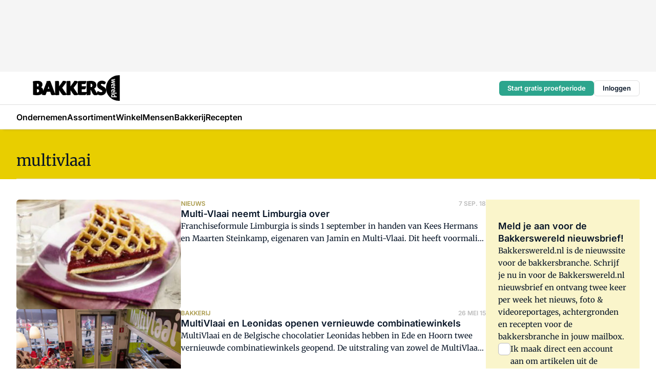

--- FILE ---
content_type: text/html;charset=utf-8
request_url: https://www.bakkerswereld.nl/onderwerp/multivlaai
body_size: 181832
content:
<!DOCTYPE html><html  lang="nl"><head><meta charset="utf-8"><meta name="viewport" content="width=device-width, initial-scale=1"><title>Alles over Multivlaai</title><link rel="preconnect" href="https://vmn-bakkerswereld.imgix.net"><script data-vendor="c:salesfeed-TUB6ETxE" async src="https://bakkerswereld.strategy3talk.nl/" type="didomi/javascript"></script><style>:root .bakkerswereld {--logo-sm-height:3.6rem;
--logo-sm-width:12.2rem;
--logo-sm-top-offset:0;
--logo-md-height:5rem;
--logo-md-width:17rem;
--logo-md-top-offset:0;
--primary-color:#ab9b4d;
--primary-color-dark:#061426;
--secondary-color:#e8ce00;
--secondary-color-medium:#faf5cb;
--secondary-color-light:#fcfae5;
--label-font:'merriweather', sans-serif;
--label-theme-font:'merriweather', sans-serif;
--white-color:#fff;
--black-color:#000;
--grey-color:#838993;
--text-color:var(--primary-color-dark);
--error-color:#e63900;
--warning-color:var(--primary-color-dark);
--warning-color-light:#e6ac00;
--success-color:#18ad8d;
--article-anchor-color:var(--primary-color);
--alt-color:var(--secondary-color);
--alt-color-medium:var(--secondary-color-medium);
--alt-color-light:var(--secondary-color-light);
--bundle-highlighted-background-color:var(--secondary-color);
--bundle-highlighted-text-color:var(--primary-color-dark);
--bundle-highlighted-line-color:var(--secondary-color-medium);
--notification-bg-color:rgba(212, 237, 218, 0.94);
--notification-text-color:var(--primary-color-dark);
--notification-link-color:var(--primary-color-dark);
--notification-link-hover-color:var(--primary-color-dark);
--notification-icon-color:var(--primary-color-dark);
--notification-border:0px solid var(--primary-color);}</style><style>:root {
     --adslot-top--small: 15rem;
     --adslot-top--medium: 14rem;
     --adslot-top--large: 14rem;
    }</style><style>.grid[data-v-73a357e0]{display:flex;flex-direction:column}.grid[data-v-73a357e0]>*{margin-top:var(--spacing-5)}.grid>.gapless-bottom[data-v-73a357e0]+*,.grid>.gapless-top[data-v-73a357e0],.grid[data-v-73a357e0]>:first-child{margin-top:0}</style><style>.row-wrapper.sticky[data-v-6bea25a5]{position:sticky;top:0;z-index:var(--level-1-index)}.row-wrapper.padding[data-v-6bea25a5],.row-wrapper.padding_bottom[data-v-6bea25a5],.row-wrapper.padding_inset[data-v-6bea25a5]{padding-bottom:var(--spacing-5)}.row-wrapper.padding[data-v-6bea25a5],.row-wrapper.padding_inset[data-v-6bea25a5],.row-wrapper.padding_top[data-v-6bea25a5]{padding-top:var(--spacing-5)}.row-wrapper.padding_inset[data-v-6bea25a5]{padding-left:var(--spacing-3);padding-right:var(--spacing-3)}@media(min-width:1280px){.row-wrapper.padding_inset[data-v-6bea25a5]{padding-left:var(--spacing-5);padding-right:var(--spacing-5)}}.row-wrapper.section_header[data-v-6bea25a5]{margin-bottom:calc((var(--spacing-5) - var(--spacing-4))*-1)}.row[data-v-6bea25a5]{--gap:3.2rem;display:flex;flex-direction:column;gap:var(--gap);width:100%}.row.reverse[data-v-6bea25a5]{flex-direction:column-reverse}@media(min-width:766px){.row[data-v-6bea25a5],.row.reverse[data-v-6bea25a5]{flex-direction:row}}.row .column[data-v-6bea25a5]:empty{display:none}@media(min-width:766px){.row .column.ad[data-v-6bea25a5]{flex-shrink:0;width:30rem}.row .column.article[data-v-6bea25a5]{margin-right:calc(11.5rem - var(--gap));width:59.2rem}.row .column.article[data-v-6bea25a5]:not(:only-child){margin-left:auto}}.row .column.hero[data-v-6bea25a5]{background-color:var(--neutral-color-1);margin-top:-15rem;padding:var(--spacing-4) var(--spacing-4) 0 var(--spacing-4);z-index:2}@media(min-width:766px){.row .column.hero[data-v-6bea25a5]{padding:calc(var(--spacing-3)*2) var(--spacing-7) 0 var(--spacing-7)}}@media(max-width:766px){.row .column[data-v-6bea25a5]{width:100%!important}}@media(min-width:766px){.row .column.article+.column.ad[data-v-6bea25a5]:empty{display:flex}}.row[data-v-6bea25a5]:has(.column:only-child):has(.hero){flex-direction:row}@media(max-width:766px){.row[data-v-6bea25a5]:has(.column:nth-child(2)):has(.hero){height:auto!important}}.row[data-v-6bea25a5]:has(.column:nth-child(n+3)):has([type=article_highlight]){flex-direction:column}@media(max-width:1280px){.row:has(.column:nth-child(n+3)):has([type=article_highlight]) .column[data-v-6bea25a5]{width:100%!important}}@media(max-width:1280px)and (min-width:766px){.row:has(.column:nth-child(n+3)):has([type=article_highlight]) .column[data-v-6bea25a5]:is(:nth-child(2),:nth-child(3)){width:calc(50% - 1.6rem)!important}}@media(max-width:1280px){.row[data-v-6bea25a5]:has(.column:nth-child(n+3)):has([type=article_highlight]) .component[type=article_highlight]{max-height:100%}}@media(min-width:766px){.row[data-v-6bea25a5]:has(.column:nth-child(n+3)):has([type=article_highlight]){flex-direction:row;flex-wrap:wrap;justify-content:space-between}}@media(min-width:1280px){.row[data-v-6bea25a5]:has(.column:nth-child(n+3)):has([type=article_highlight]){flex-wrap:nowrap;justify-content:unset}}section[data-v-6bea25a5]:not(:has(.row>.column:not(:empty))){display:none}</style><style>.column.article .image-block,.column.article .paywall .cta-block,.column.article .registration-block{padding-left:var(--spacing-5);padding-right:var(--spacing-5)}</style><style>.column[data-v-e27f241f]{display:flex;flex-direction:column}.column>.component[data-v-e27f241f]:not(:first-child){margin-top:var(--spacing-5)}.column>.component:not(:first-child)[type=article_author_dates][data-v-e27f241f],.column>.component:not(:first-child)[type=article_authors][data-v-e27f241f],.column>.component:not(:first-child)[type=article_dates][data-v-e27f241f],.column>.component:not(:first-child)[type=article_intro][data-v-e27f241f],.column>.component:not(:first-child)[type=article_toc_desktop][data-v-e27f241f]{margin-top:var(--spacing-2)}</style><style>.ad-slot-top[data-v-478f03bd]{background-color:var(--neutral-color-2);display:flex;justify-content:center;min-height:var(--adslot-top--small);padding:.75rem 0}@media(min-width:480px){.ad-slot-top[data-v-478f03bd]{min-height:var(--adslot-top--medium)}}@media(min-width:960px){.ad-slot-top[data-v-478f03bd]{min-height:var(--adslot-top--large)}}.hidden[data-v-478f03bd]{display:none}</style><style>[id^=div-gpt-ad][data-v-edcc89be]{align-items:center;display:flex;justify-content:center}[id^=div-gpt-ad][data-v-edcc89be]:empty{display:none}[section=full_width_ad][data-v-edcc89be]{background-color:var(--neutral-color-2);padding:1.6rem 0;position:relative}[section=full_width_ad][data-v-edcc89be]:before{background-color:inherit;content:"";height:100%;margin-right:-50vw;position:absolute;right:51%;top:0;width:150vw;z-index:-1}</style><style>.app-menu-wrapper[data-v-89194ed1]{width:100%}.app-menu[data-v-89194ed1]{z-index:var(--level-1-index)}.app-menu.open .search-bar[data-v-89194ed1]{display:none}.app-menu.fixed[data-v-89194ed1]{max-height:var(--spacing-6)}.menu-bar[data-v-89194ed1]{align-items:center;display:flex;height:4.8rem}.menu-bar.hidden[data-v-89194ed1]{display:none}.menu-bar .container[data-v-89194ed1]{height:100%}nav[data-v-89194ed1]{align-items:center;display:flex;gap:var(--spacing-2);justify-content:space-between}.search[data-v-89194ed1]{margin-left:var(--spacing-3)}.search svg[data-v-89194ed1]{display:block;height:var(--spacing-4);width:var(--spacing-4)}.search-bar[data-v-89194ed1]{display:none}.search-bar.open[data-v-89194ed1]{display:block;flex:1;margin-left:var(--spacing-3)}@media(min-width:960px){.search-bar.open[data-v-89194ed1]{flex:unset;margin-left:0}}.nav-main[data-v-89194ed1]{display:flex;flex-grow:1;opacity:1;overflow:hidden;transition:opacity 125ms ease-in;visibility:visible}.nav-main.open[data-v-89194ed1]{display:none}@media(min-width:960px){.nav-main[data-v-89194ed1]{overflow:visible}}</style><style>.top-bar[data-v-9e4a1bec]{align-items:center;display:flex;height:auto;justify-content:flex-end;padding-bottom:var(--spacing-1);padding-top:var(--spacing-1);position:relative;z-index:var(--level-2-index)}@media(min-width:960px){.top-bar[data-v-9e4a1bec]{padding-bottom:var(--spacing-2);padding-top:var(--spacing-2)}}.top-bar .app-menu[data-v-9e4a1bec]{align-items:center;display:flex;flex:1;gap:var(--spacing-3);justify-content:flex-end;list-style-type:none;margin:0;padding:0;z-index:1}@media(min-width:960px){.top-bar .app-menu[data-v-9e4a1bec]{height:var(--spacing-5);justify-content:space-between}}.top-bar .app-menu .logo-well[data-v-9e4a1bec]{align-items:center;display:flex;gap:var(--spacing-3);margin-right:auto}.top-bar .app-menu button[data-v-9e4a1bec]{align-items:center;background:none;border:none;cursor:pointer;display:flex;height:var(--spacing-5);padding:0;width:3.2rem}@media(min-width:1280px){.top-bar .app-menu button[data-v-9e4a1bec]{display:none}.top-bar .app-menu button.foldout[data-v-9e4a1bec]{display:flex}}.top-bar .app-menu .actions-wrapper[data-v-9e4a1bec]{display:flex;gap:var(--spacing-3);justify-content:flex-end;padding:0}.top-bar .app-menu .actions-wrapper li[data-v-9e4a1bec]{align-items:center;display:flex}.top-bar .app-menu .actions-wrapper li[data-v-9e4a1bec]:empty{display:none}.top-bar .app-menu .languages[data-v-9e4a1bec] a{text-decoration:none;text-transform:uppercase}.top-bar .app-menu .languages[data-v-9e4a1bec] a.active{font-weight:600}.top-bar .app-menu .languages[data-v-9e4a1bec] li:last-child{border-left:2px solid var(--neutral-color-0);margin-left:var(--spacing-1);padding-left:var(--spacing-1)}</style><style>a[data-v-257cf6b6]{align-items:center;cursor:pointer;display:flex}img[data-v-257cf6b6]{height:var(--logo-sm-height);margin-top:var(--logo-sm-top-offset);width:var(--logo-sm-width)}@media(min-width:1280px){img[data-v-257cf6b6]{height:var(--logo-md-height);margin-top:var(--logo-md-top-offset);width:var(--logo-md-width)}}</style><style>.nav-main[data-v-8a1cb5e3]{height:100%;position:relative}.nav-main[data-v-8a1cb5e3]:after{background-image:linear-gradient(90deg,#fff0,#fff);bottom:0;content:"";height:100%;opacity:1;pointer-events:none;position:absolute;right:0;top:0;transition:opacity .25s ease;width:var(--spacing-5)}@media(min-width:960px){.nav-main[data-v-8a1cb5e3]:after{content:none}}.nav-main.end[data-v-8a1cb5e3]:after{opacity:0}.nav-main>ul[data-v-8a1cb5e3]{-ms-overflow-style:none;display:flex;gap:var(--spacing-3);height:100%;list-style-type:none;overflow-x:auto;overflow-y:hidden;padding:0;scroll-behavior:smooth;scrollbar-width:none}@media(min-width:960px){.nav-main>ul[data-v-8a1cb5e3]{gap:var(--spacing-4);overflow-x:visible;overflow-y:visible}}@media(min-width:960px){.nav-main>ul>li:focus .dropdown[data-v-8a1cb5e3],.nav-main>ul>li:focus-within .dropdown[data-v-8a1cb5e3],.nav-main>ul>li:hover .dropdown[data-v-8a1cb5e3]{opacity:1;transform:scale(1) translateY(5px);visibility:visible}}.nav-main>ul>li.active a[data-v-8a1cb5e3]{position:relative}.nav-main>ul>li.active a[data-v-8a1cb5e3]:after{background:var(--active-menu,var(--primary-color));bottom:0;content:"";height:3px;position:absolute;width:100%}</style><style>span[data-v-70aa4d73]{cursor:pointer}a[data-v-70aa4d73],span[data-v-70aa4d73]{align-items:center;color:var(--black-color);display:flex;flex-shrink:0;font-family:var(--text-menu-font-family);font-size:var(--text-menu-sm-font-size);font-weight:var(--text-menu-font-weight);gap:var(--spacing-default);height:100%;position:relative;text-decoration:none;white-space:nowrap;word-break:keep-all}@media(min-width:1280px){a[data-v-70aa4d73],span[data-v-70aa4d73]{font-size:var(--text-menu-md-font-size)}}a .icon[data-v-70aa4d73],span .icon[data-v-70aa4d73]{display:none}@media(min-width:766px){a .icon[data-v-70aa4d73],span .icon[data-v-70aa4d73]{display:block}}.badge[data-v-70aa4d73]{background-color:var(--primary-color);border-radius:var(--border-radius-round);color:var(--neutral-color-1);font-family:var(--local-font-family,var(--text-tag-font-family));font-size:var(--local-font-size,var(--text-tag-sm-font-size));font-weight:var(--local-font-weight,var(--text-tag-font-weight));height:var(--spacing-3);line-height:var(--local-line-height,var(--text-tag-sm-line-height));position:absolute;right:calc(var(--spacing-2)*-1);text-align:center;text-transform:uppercase;top:0;width:var(--spacing-3)}@media(min-width:1280px){.badge[data-v-70aa4d73]{font-size:var(--local-font-size,var(--text-tag-md-font-size));font-weight:var(--local-font-weight,var(--text-tag-md-font-weight,var(--text-tag-font-weight)));line-height:var(--local-line-height,var(--text-tag-md-line-height))}}</style><style>.actions[data-v-2d698aca]{align-items:center;display:flex;gap:var(--spacing-1);justify-content:flex-end}.action[data-v-2d698aca],.relative[data-v-2d698aca]{display:flex;position:relative}.action[data-v-2d698aca]{align-items:center;background:none;border:0;color:var(--primary-color-dark);cursor:pointer;height:2.4rem;outline:none;padding:0;text-decoration:none}.action .count[data-v-2d698aca]{align-items:center;color:var(--neutral-color-1);display:flex;font-family:var(--heading-font);font-size:1.2rem;font-weight:600;justify-content:center;line-height:var(--spacing-3)}.action .count[data-v-2d698aca],.action.unread[data-v-2d698aca]:after{background-color:#e2001a;border-radius:var(--border-radius-round);height:1.6rem;left:var(--spacing-3);position:absolute;top:calc(var(--spacing-1)*-1);width:1.6rem}.action.unread[data-v-2d698aca]:after{content:""}.action .indicator[data-v-2d698aca]{align-items:center;background-color:var(--neutral-color-4);border-radius:100%;display:flex;height:var(--spacing-3);left:var(--spacing-3);position:absolute;top:calc(var(--spacing-1)*-1);width:var(--spacing-3)}.action .indicator.authenticated[data-v-2d698aca]{background-color:#0a9e0a}.action .indicator span[data-v-2d698aca]{color:var(--white-color)}.onboarding[data-v-2d698aca],.user_logged_out[data-v-2d698aca]{position:absolute;right:-.5rem;top:4.2rem}@media(min-width:1280px){.onboarding[data-v-2d698aca],.user_logged_out[data-v-2d698aca]{right:-4rem}}@media(min-width:480px){.user_logged_in[data-v-2d698aca]{left:unset;position:absolute;right:-.5rem;top:4.2rem}}@media(min-width:480px)and (min-width:1280px){.user_logged_in[data-v-2d698aca]{right:-4rem}}.onboarding[data-v-2d698aca]{right:-4.5rem}@media(min-width:1280px){.onboarding[data-v-2d698aca]{right:-4rem}}.dropdown-enter-active[data-v-2d698aca]{transition:all .1s ease-out}.dropdown-leave-active[data-v-2d698aca]{transition:all 75ms ease-in}.dropdown-enter-from[data-v-2d698aca],.dropdown-leave-to[data-v-2d698aca]{opacity:0;transform:scale(.95) translateY(-5px)}.dropdown-enter-to[data-v-2d698aca],.dropdown-leave-from[data-v-2d698aca]{opacity:1;transform:scale(1) translateY(0)}</style><style>.app-menu-user-logged-out[data-v-89d7b9b6]{background-color:var(--neutral-color-1);border-radius:var(--border-radius);box-shadow:0 0 10px 5px #0000001a;width:30rem;z-index:var(--level-2-index)}.app-menu-user-logged-out[data-v-89d7b9b6]:before{background-color:var(--neutral-color-1);content:"";height:2rem;position:absolute;right:1.2rem;top:-1rem;transform:rotate(45deg);width:2rem}@media(min-width:1280px){.app-menu-user-logged-out[data-v-89d7b9b6]:before{right:4.7rem}}.app-menu-user-logged-out .close[data-v-89d7b9b6]{all:unset;align-self:flex-end;cursor:pointer;position:absolute;right:var(--spacing-2);top:var(--spacing-2);z-index:1}.app-menu-user-logged-out .close+li[data-v-89d7b9b6]{border-top:none;margin-top:0}.app-menu-user-logged-out ul[data-v-89d7b9b6]{display:flex;flex-direction:column;list-style-type:none;padding:var(--spacing-1) 0}.app-menu-user-logged-out ul>li[data-v-89d7b9b6]{border-top:1px solid var(--border-color);padding:var(--spacing-1) var(--spacing-4);position:relative}.app-menu-user-logged-out ul>li[data-v-89d7b9b6]:first-of-type{padding-right:var(--spacing-5)}.app-menu-user-logged-out ul>li+li.remove-border[data-v-89d7b9b6],.app-menu-user-logged-out ul>li.remove-border+li[data-v-89d7b9b6],.app-menu-user-logged-out ul>li[data-v-89d7b9b6]:first-child{border-top:none;margin-top:0}.app-menu-user-logged-out ul>li[data-v-89d7b9b6]:empty{display:none}.app-menu-user-logged-out ul>li p[data-v-89d7b9b6],.app-menu-user-logged-out ul>li span[data-v-89d7b9b6]:not(.icon){display:inline-block;font-family:var(--local-font-family,var(--text-body-font-family));font-size:var(--local-font-size,var(--text-body-sm-font-size));font-weight:var(--local-font-weight,var(--text-body-font-weight));line-height:var(--local-line-height,var(--text-body-sm-line-height));overflow:hidden;text-overflow:ellipsis;width:100%}@media(min-width:1280px){.app-menu-user-logged-out ul>li p[data-v-89d7b9b6],.app-menu-user-logged-out ul>li span[data-v-89d7b9b6]:not(.icon){font-size:var(--local-font-size,var(--text-body-md-font-size));font-weight:var(--local-font-weight,var(--text-body-md-font-weight,var(--text-body-font-weight)));line-height:var(--local-line-height,var(--text-body-md-line-height))}}.app-menu-user-logged-out ul>li.highlight[data-v-89d7b9b6]{animation:shadow-pulse-89d7b9b6 .5s infinite alternate}.app-menu-user-logged-out ul>li.highlight+li[data-v-89d7b9b6]{border-top:none}.app-menu-user-logged-out ul>li .link[data-v-89d7b9b6]{all:unset;align-items:center;cursor:pointer;display:flex;font-family:var(--local-font-family,var(--text-body-font-family));font-size:var(--local-font-size,var(--text-body-sm-font-size));font-weight:var(--local-font-weight,var(--text-body-font-weight));justify-content:space-between;line-height:var(--local-line-height,var(--text-body-sm-line-height));-webkit-text-decoration:solid underline transparent 1px;text-decoration:solid underline transparent 1px;text-underline-offset:var(--spacing-default);transition:color var(--transition-speed),text-decoration-color var(--transition-speed);vertical-align:text-top}@media(min-width:1280px){.app-menu-user-logged-out ul>li .link[data-v-89d7b9b6]{font-size:var(--local-font-size,var(--text-body-md-font-size));font-weight:var(--local-font-weight,var(--text-body-md-font-weight,var(--text-body-font-weight)));line-height:var(--local-line-height,var(--text-body-md-line-height))}}.app-menu-user-logged-out ul>li .link[data-v-89d7b9b6]:hover{text-decoration-color:#000}.app-menu-user-logged-out ul>li .link.small[data-v-89d7b9b6]{font-family:var(--local-font-family,var(--text-note-font-family));font-size:var(--local-font-size,var(--text-note-sm-font-size));font-weight:var(--local-font-weight,var(--text-note-font-weight));line-height:var(--local-line-height,var(--text-note-sm-line-height));margin-bottom:var(--spacing-2);margin-top:.4rem;text-decoration:underline}.app-menu-user-logged-out ul>li .link.small[data-v-89d7b9b6]:hover{text-decoration-color:transparent}@media(min-width:1280px){.app-menu-user-logged-out ul>li .link.small[data-v-89d7b9b6]{font-size:var(--local-font-size,var(--text-note-md-font-size));font-weight:var(--local-font-weight,var(--text-note-md-font-weight,var(--text-note-font-weight)));line-height:var(--local-line-height,var(--text-note-md-line-height))}}.app-menu-user-logged-out ul>li .toggle[data-v-89d7b9b6]{align-items:center;display:flex;font-family:var(--local-font-family,var(--text-body-font-family));font-size:var(--local-font-size,var(--text-body-sm-font-size));font-weight:var(--local-font-weight,var(--text-body-font-weight));gap:var(--spacing-1);justify-content:space-between;line-height:var(--local-line-height,var(--text-body-sm-line-height))}@media(min-width:1280px){.app-menu-user-logged-out ul>li .toggle[data-v-89d7b9b6]{font-size:var(--local-font-size,var(--text-body-md-font-size));font-weight:var(--local-font-weight,var(--text-body-md-font-weight,var(--text-body-font-weight)));line-height:var(--local-line-height,var(--text-body-md-line-height))}}.app-menu-user-logged-out ul>li .toggle .icon[data-v-89d7b9b6]{flex-shrink:0;margin-left:auto}@keyframes shadow-pulse-89d7b9b6{0%{box-shadow:var(--primary-color) 0 0 3px 2px}to{box-shadow:var(--primary-color) 0 0 6px 2px}}</style><style>.header-title[data-v-8438383f]{display:flex;gap:var(--spacing-1);padding-top:var(--spacing-5)}.header-title.line[data-v-8438383f]{border-bottom:1px solid var(--neutral-color-3);padding-bottom:var(--spacing-3)}</style><style>.h1[data-v-8c79387e]{font-family:var(--local-font-family,var(--text-h1-font-family));font-size:var(--local-font-size,var(--text-h1-sm-font-size));font-weight:var(--local-font-weight,var(--text-h1-font-weight));line-height:var(--local-line-height,var(--text-h1-sm-line-height))}@media(min-width:1280px){.h1[data-v-8c79387e]{font-size:var(--local-font-size,var(--text-h1-md-font-size));font-weight:var(--local-font-weight,var(--text-h1-md-font-weight,var(--text-h1-font-weight)));line-height:var(--local-line-height,var(--text-h1-md-line-height))}}.h2[data-v-8c79387e]{font-family:var(--local-font-family,var(--text-h2-font-family));font-size:var(--local-font-size,var(--text-h2-sm-font-size));font-weight:var(--local-font-weight,var(--text-h2-font-weight));line-height:var(--local-line-height,var(--text-h2-sm-line-height))}@media(min-width:1280px){.h2[data-v-8c79387e]{font-size:var(--local-font-size,var(--text-h2-md-font-size));font-weight:var(--local-font-weight,var(--text-h2-md-font-weight,var(--text-h2-font-weight)));line-height:var(--local-line-height,var(--text-h2-md-line-height))}}.h3[data-v-8c79387e]{font-family:var(--local-font-family,var(--text-h3-font-family));font-size:var(--local-font-size,var(--text-h3-sm-font-size));font-weight:var(--local-font-weight,var(--text-h3-font-weight));line-height:var(--local-line-height,var(--text-h3-sm-line-height))}@media(min-width:1280px){.h3[data-v-8c79387e]{font-size:var(--local-font-size,var(--text-h3-md-font-size));font-weight:var(--local-font-weight,var(--text-h3-md-font-weight,var(--text-h3-font-weight)));line-height:var(--local-line-height,var(--text-h3-md-line-height))}}.h4[data-v-8c79387e]{font-family:var(--local-font-family,var(--text-h4-font-family));font-size:var(--local-font-size,var(--text-h4-sm-font-size));font-weight:var(--local-font-weight,var(--text-h4-font-weight));line-height:var(--local-line-height,var(--text-h4-sm-line-height))}@media(min-width:1280px){.h4[data-v-8c79387e]{font-size:var(--local-font-size,var(--text-h4-md-font-size));font-weight:var(--local-font-weight,var(--text-h4-md-font-weight,var(--text-h4-font-weight)));line-height:var(--local-line-height,var(--text-h4-md-line-height))}}.hero[data-v-8c79387e]{font-family:var(--local-font-family,var(--text-hero-font-family));font-size:var(--local-font-size,var(--text-hero-sm-font-size));font-weight:var(--local-font-weight,var(--text-hero-font-weight));line-height:var(--local-line-height,var(--text-hero-sm-line-height))}@media(min-width:1280px){.hero[data-v-8c79387e]{font-size:var(--local-font-size,var(--text-hero-md-font-size));font-weight:var(--local-font-weight,var(--text-hero-md-font-weight,var(--text-hero-font-weight)));line-height:var(--local-line-height,var(--text-hero-md-line-height))}}.section-title[data-v-8c79387e]{font-family:var(--local-font-family,var(--text-section-title-font-family));font-size:var(--local-font-size,var(--text-section-title-sm-font-size));font-weight:var(--local-font-weight,var(--text-section-title-font-weight));line-height:var(--local-line-height,var(--text-section-title-sm-line-height))}@media(min-width:1280px){.section-title[data-v-8c79387e]{font-size:var(--local-font-size,var(--text-section-title-md-font-size));font-weight:var(--local-font-weight,var(--text-section-title-md-font-weight,var(--text-section-title-font-weight)));line-height:var(--local-line-height,var(--text-section-title-md-line-height))}}</style><style>.list-paginated[data-v-37bcec61],ul[data-v-37bcec61]{display:flex;flex-direction:column;gap:var(--spacing-4)}@media(min-width:960px){.list-paginated[data-v-37bcec61],ul[data-v-37bcec61]{gap:var(--spacing-5)}}.border[data-v-37bcec61]{border-bottom:1px solid var(--neutral-color-3);padding-bottom:2.5rem}@media(min-width:960px){.border[data-v-37bcec61]{border-bottom:0;padding-bottom:0}}ul[data-v-37bcec61]{list-style-type:none;margin:0;padding:0}</style><style>.subscribe[data-v-1205ce79]{container-type:inline-size}.subscribe.hidden[data-v-1205ce79]{display:none}.flex[data-v-1205ce79]{display:flex;flex-direction:column;gap:var(--spacing-4)}.flex.has-background-color[data-v-1205ce79]{padding:var(--spacing-5) var(--spacing-4)}.full_width .flex[data-v-1205ce79]{padding:var(--spacing-5) var(--spacing-3)}@media(min-width:1024px){.full_width .flex[data-v-1205ce79]{padding:var(--spacing-5) 0}}.content[data-v-1205ce79]{display:flex;flex-direction:column;gap:var(--spacing-2);justify-content:center}@media(min-width:766px){.content[data-v-1205ce79]{padding-right:0}}.image[data-v-1205ce79]{display:none}h2[data-v-1205ce79]{font-family:var(--local-font-family,var(--text-h3-font-family));font-size:var(--local-font-size,var(--text-h3-sm-font-size));font-weight:var(--local-font-weight,var(--text-h3-font-weight));line-height:var(--local-line-height,var(--text-h3-sm-line-height));text-wrap:balance}@media(min-width:1280px){h2[data-v-1205ce79]{font-size:var(--local-font-size,var(--text-h3-md-font-size));font-weight:var(--local-font-weight,var(--text-h3-md-font-weight,var(--text-h3-font-weight)));line-height:var(--local-line-height,var(--text-h3-md-line-height))}}.body-text[data-v-1205ce79]{font-family:var(--local-font-family,var(--text-body-font-family));font-size:var(--local-font-size,var(--text-body-sm-font-size));font-weight:var(--local-font-weight,var(--text-body-font-weight));line-height:var(--local-line-height,var(--text-body-sm-line-height))}@media(min-width:1280px){.body-text[data-v-1205ce79]{font-size:var(--local-font-size,var(--text-body-md-font-size));font-weight:var(--local-font-weight,var(--text-body-md-font-weight,var(--text-body-font-weight)));line-height:var(--local-line-height,var(--text-body-md-line-height))}}form[data-v-1205ce79]{display:flex;flex-direction:column;gap:var(--spacing-2);margin-top:var(--spacing-1)}form input[data-v-1205ce79]{background-color:var(--neutral-color-1);border:1px solid var(--neutral-color-0);border-radius:var(--border-radius);display:flex;font-size:1.6rem;height:var(--spacing-5);padding:var(--spacing-2) var(--spacing-3)}form input[data-v-1205ce79]::-moz-placeholder{color:var(--neutral-color-0);font-family:var(--local-font-family,var(--text-note-font-family));font-size:var(--local-font-size,var(--text-note-sm-font-size));font-weight:var(--local-font-weight,var(--text-note-font-weight));line-height:var(--local-line-height,var(--text-note-sm-line-height));opacity:.5}form input[data-v-1205ce79]::placeholder{color:var(--neutral-color-0);font-family:var(--local-font-family,var(--text-note-font-family));font-size:var(--local-font-size,var(--text-note-sm-font-size));font-weight:var(--local-font-weight,var(--text-note-font-weight));line-height:var(--local-line-height,var(--text-note-sm-line-height));opacity:.5}@media(min-width:1280px){form input[data-v-1205ce79]::-moz-placeholder{font-size:var(--local-font-size,var(--text-note-md-font-size));font-weight:var(--local-font-weight,var(--text-note-md-font-weight,var(--text-note-font-weight)));line-height:var(--local-line-height,var(--text-note-md-line-height))}form input[data-v-1205ce79]::placeholder{font-size:var(--local-font-size,var(--text-note-md-font-size));font-weight:var(--local-font-weight,var(--text-note-md-font-weight,var(--text-note-font-weight)));line-height:var(--local-line-height,var(--text-note-md-line-height))}}button[data-v-1205ce79]{border-radius:var(--border-radius);height:var(--spacing-5)}@container (min-width: 45rem){.flex[data-v-1205ce79]{background-color:inherit;padding-left:0;padding-right:0}.flex[data-v-1205ce79],form[data-v-1205ce79]{flex-direction:row}form[data-v-1205ce79]{flex-wrap:wrap;gap:var(--spacing-1)}input[data-v-1205ce79]{flex-grow:1}.image[data-v-1205ce79]{align-self:center;align-self:flex-end;display:flex;flex-shrink:0;height:22rem;margin-bottom:calc(var(--spacing-5)*-1);width:17rem}.image[data-v-1205ce79] img{height:100%;width:100%}}</style><style>.checkbox[data-v-c73e851d]{display:flex;flex-direction:column;gap:var(--spacing-default)}.checkbox .checkbox-wrapper[data-v-c73e851d]{display:flex;gap:var(--spacing-2);position:relative}.checkbox .checkbox-wrapper .icon[data-v-c73e851d]{color:var(--neutral-color-1);pointer-events:none;position:absolute}.checkbox .checkbox-wrapper input[data-v-c73e851d]{-webkit-appearance:none;-moz-appearance:none;appearance:none;background-color:var(--neutral-color-1);border:.5px solid var(--neutral-color-4);border-radius:var(--border-radius);cursor:pointer;flex-shrink:0;height:var(--spacing-4);width:var(--spacing-4)}.checkbox .checkbox-wrapper input[data-v-c73e851d]:checked{background-color:var(--primary-color-dark)}.checkbox .checkbox-wrapper label[data-v-c73e851d]{font-family:var(--local-font-family,var(--text-body-font-family));font-size:var(--local-font-size,var(--text-body-sm-font-size));font-weight:var(--local-font-weight,var(--text-body-font-weight));line-height:var(--local-line-height,var(--text-body-sm-line-height))}@media(min-width:1280px){.checkbox .checkbox-wrapper label[data-v-c73e851d]{font-size:var(--local-font-size,var(--text-body-md-font-size));font-weight:var(--local-font-weight,var(--text-body-md-font-weight,var(--text-body-font-weight)));line-height:var(--local-line-height,var(--text-body-md-line-height))}}.checkbox .error[data-v-c73e851d]{color:var(--error-color);display:block;font-size:1.2rem;font-weight:600;padding-left:3.5rem}</style><style>p.incorrect-user[data-v-0b13daa4]{overflow:hidden;word-wrap:break-word;width:100%}p.incorrect-user button[data-v-0b13daa4],p.incorrect-user span[data-v-0b13daa4]{display:inline;font-family:var(--local-font-family,var(--text-note-font-family));font-size:var(--local-font-size,var(--text-note-sm-font-size));font-weight:var(--local-font-weight,var(--text-note-font-weight));line-height:var(--local-line-height,var(--text-note-sm-line-height))}@media(min-width:1280px){p.incorrect-user button[data-v-0b13daa4],p.incorrect-user span[data-v-0b13daa4]{font-size:var(--local-font-size,var(--text-note-md-font-size));font-weight:var(--local-font-weight,var(--text-note-md-font-weight,var(--text-note-font-weight)));line-height:var(--local-line-height,var(--text-note-md-line-height))}}p.incorrect-user:has(.user):has(button) .divider[data-v-0b13daa4]{display:inline}p.incorrect-user .divider[data-v-0b13daa4]{display:none}p.incorrect-user button[data-v-0b13daa4]{-webkit-appearance:none;-moz-appearance:none;appearance:none;background:none;border:none;cursor:pointer;font-weight:600;margin:0;padding:0;text-align:left;text-decoration:underline;width:auto}p.incorrect-user button[data-v-0b13daa4]:hover{text-decoration:none}</style><style>img[data-v-5c1dc002]{border-radius:var(--border-radius);height:var(--spacing-6);width:var(--spacing-6)}h2[data-v-5c1dc002]{font-family:var(--local-font-family,var(--text-intro-font-family));font-size:var(--local-font-size,var(--text-intro-sm-font-size));font-weight:var(--local-font-weight,var(--text-intro-font-weight));line-height:var(--local-line-height,var(--text-intro-sm-line-height))}@media(min-width:1280px){h2[data-v-5c1dc002]{font-size:var(--local-font-size,var(--text-intro-md-font-size));font-weight:var(--local-font-weight,var(--text-intro-md-font-weight,var(--text-intro-font-weight)));line-height:var(--local-line-height,var(--text-intro-md-line-height))}}ol[data-v-5c1dc002]{background-color:var(--neutral-color-2);border-radius:var(--border-radius);display:flex;flex-direction:column;gap:var(--spacing-3);list-style-type:none;padding:var(--spacing-4)}ol li[data-v-5c1dc002]{border-bottom:1px solid var(--neutral-color-4);padding-bottom:var(--spacing-3)}ol li[data-v-5c1dc002]:last-child{border-bottom:none}ol a[data-v-5c1dc002]{display:flex;gap:var(--spacing-default);justify-content:space-between;text-decoration:none}ol a h3[data-v-5c1dc002]{text-decoration-color:transparent}ol a:hover h3[data-v-5c1dc002]{text-decoration:underline;text-decoration-color:var(--neutral-color-0);text-underline-offset:var(--spacing-default);transition:-webkit-text-decoration var(--transition-speed) ease;transition:text-decoration var(--transition-speed) ease;transition:text-decoration var(--transition-speed) ease,-webkit-text-decoration var(--transition-speed) ease}.text[data-v-5c1dc002]{display:flex;flex-direction:column;gap:var(--spacing-default)}.text p[data-v-5c1dc002]{color:var(--primary-color);font-family:var(--local-font-family,var(--text-tag-font-family));font-size:var(--local-font-size,var(--text-tag-sm-font-size));font-weight:var(--local-font-weight,var(--text-tag-font-weight));line-height:var(--local-line-height,var(--text-tag-sm-line-height));text-transform:uppercase}@media(min-width:1280px){.text p[data-v-5c1dc002]{font-size:var(--local-font-size,var(--text-tag-md-font-size));font-weight:var(--local-font-weight,var(--text-tag-md-font-weight,var(--text-tag-font-weight)));line-height:var(--local-line-height,var(--text-tag-md-line-height))}}.text h3[data-v-5c1dc002]{font-family:var(--local-font-family,var(--text-h4-font-family));font-size:var(--local-font-size,var(--text-h4-sm-font-size));font-weight:var(--local-font-weight,var(--text-h4-font-weight));line-height:var(--local-line-height,var(--text-h4-sm-line-height))}@media(min-width:1280px){.text h3[data-v-5c1dc002]{font-size:var(--local-font-size,var(--text-h4-md-font-size));font-weight:var(--local-font-weight,var(--text-h4-md-font-weight,var(--text-h4-font-weight)));line-height:var(--local-line-height,var(--text-h4-md-line-height))}}.more[data-v-5c1dc002]{justify-content:flex-end;margin-top:var(--spacing-3)}</style><style>section[data-v-122b1340]{background-color:#141414}footer[data-v-122b1340]{display:flex;flex-direction:column;gap:3.2rem;padding:var(--spacing-5) var(--spacing-3)}@media(min-width:680px){footer[data-v-122b1340]{flex-direction:row}}@media(min-width:1280px){footer[data-v-122b1340]{padding:var(--spacing-5) 0}}ul[data-v-122b1340]{list-style-type:none;padding:0}li[data-v-122b1340]:empty{display:none}.first-column[data-v-122b1340]{gap:2.4rem}.first-column[data-v-122b1340],.first-column .main[data-v-122b1340]{display:flex;flex-direction:column}.first-column .main[data-v-122b1340]{gap:.6rem;margin-top:0;word-break:break-word}.first-column .main li a[data-v-122b1340]{color:#d0d0d0;font-family:Inter,sans-serif;font-size:2.2rem;font-weight:600;line-height:2.8rem;text-decoration:none}.first-column .main li a[data-v-122b1340]:hover{text-decoration:underline}.first-column .service[data-v-122b1340]{display:flex;flex-direction:column}.first-column .service li a[data-v-122b1340]{color:#d0d0d0;font-family:Inter,sans-serif;font-size:1.4rem;line-height:2.6rem;text-decoration:none}.first-column .service li a[data-v-122b1340]:hover{text-decoration:underline}.columns[data-v-122b1340]{display:flex;flex:1;flex-direction:column;gap:var(--spacing-6)}@media(min-width:680px){.columns[data-v-122b1340]{border-left:1px solid var(--neutral-colors-neutral-color-3,var(--neutral-color-3));flex-direction:row;flex-wrap:wrap;margin-left:var(--spacing-3);padding-left:var(--spacing-6)}}.column[data-v-122b1340]{display:flex;flex:1 1 0;flex-direction:column;gap:2rem}@media(min-width:680px){.column[data-v-122b1340]{gap:3rem}}.column ul[data-v-122b1340]{display:flex;flex-direction:column;gap:1rem;margin-top:1.2rem}.column h3[data-v-122b1340],.column h3 a[data-v-122b1340]{color:#d0d0d0;font-family:var(--local-font-family,var(--text-h4-font-family));font-size:var(--local-font-size,var(--text-h4-sm-font-size));font-weight:var(--local-font-weight,var(--text-h4-font-weight));line-height:var(--local-line-height,var(--text-h4-sm-line-height));text-decoration:none}@media(min-width:1280px){.column h3[data-v-122b1340],.column h3 a[data-v-122b1340]{font-size:var(--local-font-size,var(--text-h4-md-font-size));font-weight:var(--local-font-weight,var(--text-h4-md-font-weight,var(--text-h4-font-weight)));line-height:var(--local-line-height,var(--text-h4-md-line-height))}}.column li a[data-v-122b1340]{color:#d0d0d0;font-family:var(--local-font-family,var(--text-body-font-family));font-size:var(--local-font-size,var(--text-body-sm-font-size));font-weight:var(--local-font-weight,var(--text-body-font-weight));line-height:var(--local-line-height,var(--text-body-sm-line-height));text-decoration:none}@media(min-width:1280px){.column li a[data-v-122b1340]{font-size:var(--local-font-size,var(--text-body-md-font-size));font-weight:var(--local-font-weight,var(--text-body-md-font-weight,var(--text-body-font-weight)));line-height:var(--local-line-height,var(--text-body-md-line-height))}}.column li a[data-v-122b1340]:hover{text-decoration:underline}</style><style>section[data-v-6a424255]{background-color:var(--neutral-color-0);border-top:1px solid var(--neutral-color-4)}footer[data-v-6a424255]{align-items:flex-start;display:flex;flex-direction:column;gap:var(--spacing-4);margin:0 auto;max-width:1216px;padding-bottom:var(--spacing-5);padding-top:var(--spacing-4)}@media(min-width:766px){footer[data-v-6a424255]{align-items:center;flex-direction:row;gap:var(--spacing-5);justify-content:space-between;padding-bottom:var(--spacing-4);padding-top:var(--spacing-4)}}footer[data-v-6a424255] p a{color:var(--secondary-color);-webkit-text-decoration:underline solid var(--neutral-color-4);text-decoration:underline solid var(--neutral-color-4);text-underline-offset:var(--spacing-default);transition:text-decoration-color var(--transition-speed)}footer[data-v-6a424255] p a:hover{text-decoration-color:transparent}figure[data-v-6a424255]{background-image:url(https://n3-cdn.vakmedianet.com/_nuxt/vmn_logo.CyILlyQm.svg);background-repeat:no-repeat;background-size:90px 40px;display:none;flex-shrink:0;height:40px;width:90px}@media(min-width:766px){figure[data-v-6a424255]{display:block}}caption[data-v-6a424255]{display:none}p[data-v-6a424255]{color:var(--secondary-color);flex-grow:1;font-family:var(--local-font-family,var(--text-body-font-family));font-size:var(--local-font-size,var(--text-body-sm-font-size));font-weight:var(--local-font-weight,var(--text-body-font-weight));line-height:var(--local-line-height,var(--text-body-sm-line-height));opacity:.75}@media(min-width:1280px){p[data-v-6a424255]{font-size:var(--local-font-size,var(--text-body-md-font-size));font-weight:var(--local-font-weight,var(--text-body-md-font-weight,var(--text-body-font-weight)));line-height:var(--local-line-height,var(--text-body-md-line-height))}}ul[data-v-6a424255]{display:flex;gap:2rem;list-style-type:none;padding:0}@media(min-width:766px){ul[data-v-6a424255]{margin-left:5rem}}li a[data-v-6a424255]{align-items:center;background:var(--primary-color);border-radius:100%;display:flex;height:3.6rem;justify-content:center;text-decoration:none;width:3.6rem}li a span[data-v-6a424255]{color:var(--white-color)}</style><style>.more-link[data-v-a2ea6702]{align-items:center;color:var(--primary-color);display:flex;font-family:var(--local-font-family,var(--text-tag-font-family));font-size:var(--local-font-size,var(--text-tag-sm-font-size));font-weight:var(--local-font-weight,var(--text-tag-font-weight));gap:var(--spacing-1);line-height:var(--local-line-height,var(--text-tag-sm-line-height));-webkit-text-decoration:underline solid transparent;text-decoration:underline solid transparent;text-transform:uppercase;text-underline-offset:var(--spacing-default);transition:text-decoration-color var(--transition-speed)}.more-link[data-v-a2ea6702]:hover{text-decoration-color:var(--primary-color)}@media(min-width:1280px){.more-link[data-v-a2ea6702]{font-size:var(--local-font-size,var(--text-tag-md-font-size));font-weight:var(--local-font-weight,var(--text-tag-md-font-weight,var(--text-tag-font-weight)));line-height:var(--local-line-height,var(--text-tag-md-line-height))}}</style><style>.summary[data-v-f4bcf150]{align-items:flex-start;display:flex;gap:var(--spacing-3);height:100%;text-decoration:none}.summary:hover h2[data-v-f4bcf150]{text-decoration:underline;text-decoration-color:var(--neutral-color-0);text-underline-offset:var(--spacing-default);transition:-webkit-text-decoration var(--transition-speed) ease;transition:text-decoration var(--transition-speed) ease;transition:text-decoration var(--transition-speed) ease,-webkit-text-decoration var(--transition-speed) ease}.summary:hover:not(.highlight) img[data-v-f4bcf150]{transform:scale(1.1)}.summary:hover.highlight[data-v-f4bcf150]{box-shadow:0 2px 8px #0003;transform:translateY(calc(var(--spacing-default)*-1))}.summary.highlight[data-v-f4bcf150]{background-color:var(--white-color);border-radius:var(--border-radius);box-shadow:0 0 5px 1px #0000001a;transform:translateZ(0);transition:transform .3s ease,box-shadow .3s ease;will-change:transform,box-shadow}.summary.highlight .content[data-v-f4bcf150]{padding:var(--spacing-3)}.summary.read h2[data-v-f4bcf150]{opacity:.5}.summary.base\:image-position\:right .content[data-v-f4bcf150]{order:1}.summary.base\:image-position\:right figure[data-v-f4bcf150]{order:2}.summary.base\:hide\:bookmark_image .bookmark_image[data-v-f4bcf150],.summary.base\:hide\:bookmark_meta .bookmark_meta[data-v-f4bcf150],.summary.base\:hide\:bookmark_title .bookmark_title[data-v-f4bcf150],.summary.base\:hide\:description .description[data-v-f4bcf150],.summary.base\:hide\:image figure[data-v-f4bcf150],.summary.base\:hide\:keyword .keyword[data-v-f4bcf150],.summary.base\:hide\:meta .meta[data-v-f4bcf150],.summary.base\:hide\:time .time[data-v-f4bcf150]{display:none}.summary.base\:show\:bookmark_image .bookmark_image[data-v-f4bcf150],.summary.base\:show\:bookmark_meta .bookmark_meta[data-v-f4bcf150],.summary.base\:show\:bookmark_title .bookmark_title[data-v-f4bcf150]{display:flex}.summary.base\:orientation\:horizontal[data-v-f4bcf150]{flex-direction:row}.summary.base\:orientation\:horizontal figure[data-v-f4bcf150]{flex-shrink:0;width:35%}.summary.base\:orientation\:horizontal.highlight figure[data-v-f4bcf150]{border-bottom-right-radius:0;border-top-right-radius:0}.summary.base\:image\:square figure[data-v-f4bcf150]{aspect-ratio:1;height:calc(var(--spacing-5)*2);width:calc(var(--spacing-5)*2)}@media(min-width:960px){.summary.base\:image\:square figure[data-v-f4bcf150]{height:calc(var(--spacing-2) + var(--spacing-7));width:calc(var(--spacing-2) + var(--spacing-7))}}.summary.base\:image\:square img[data-v-f4bcf150]{aspect-ratio:1}.summary.base\:image\:square_small figure[data-v-f4bcf150]{aspect-ratio:1;height:calc(var(--spacing-5)*2);width:calc(var(--spacing-5)*2)}.summary.base\:image\:square_small img[data-v-f4bcf150]{aspect-ratio:1}.summary.base\:orientation\:vertical[data-v-f4bcf150]{flex-direction:column}.summary.base\:orientation\:vertical.highlight figure[data-v-f4bcf150]{border-bottom-left-radius:0;border-bottom-right-radius:0}.summary.base\:orientation\:vertical.highlight .content[data-v-f4bcf150]{padding-top:0}.summary.base\:lines-headline\:1 .headline[data-v-f4bcf150],.summary.base\:lines\:1 .description[data-v-f4bcf150]{-webkit-line-clamp:1;line-clamp:1}.summary.base\:lines-headline\:2 .headline[data-v-f4bcf150],.summary.base\:lines\:2 .description[data-v-f4bcf150]{-webkit-line-clamp:2;line-clamp:2}.summary.base\:lines-headline\:3 .headline[data-v-f4bcf150],.summary.base\:lines\:3 .description[data-v-f4bcf150]{-webkit-line-clamp:3;line-clamp:3}.summary.base\:lines-headline\:4 .headline[data-v-f4bcf150],.summary.base\:lines\:4 .description[data-v-f4bcf150]{-webkit-line-clamp:4;line-clamp:4}.summary.base\:lines-headline\:5 .headline[data-v-f4bcf150],.summary.base\:lines\:5 .description[data-v-f4bcf150]{-webkit-line-clamp:5;line-clamp:5}.summary.base\:lines-headline\:6 .headline[data-v-f4bcf150],.summary.base\:lines\:6 .description[data-v-f4bcf150]{-webkit-line-clamp:6;line-clamp:6}.summary.base\:headline-variant\:h1 .headline[data-v-f4bcf150]{font-family:var(--local-font-family,var(--text-h1-font-family));font-size:var(--local-font-size,var(--text-h1-sm-font-size));font-weight:var(--local-font-weight,var(--text-h1-font-weight));line-height:var(--local-line-height,var(--text-h1-sm-line-height))}@media(min-width:1280px){.summary.base\:headline-variant\:h1 .headline[data-v-f4bcf150]{font-size:var(--local-font-size,var(--text-h1-md-font-size));font-weight:var(--local-font-weight,var(--text-h1-md-font-weight,var(--text-h1-font-weight)));line-height:var(--local-line-height,var(--text-h1-md-line-height))}}.summary.base\:headline-variant\:h2 .headline[data-v-f4bcf150]{font-family:var(--local-font-family,var(--text-h2-font-family));font-size:var(--local-font-size,var(--text-h2-sm-font-size));font-weight:var(--local-font-weight,var(--text-h2-font-weight));line-height:var(--local-line-height,var(--text-h2-sm-line-height))}@media(min-width:1280px){.summary.base\:headline-variant\:h2 .headline[data-v-f4bcf150]{font-size:var(--local-font-size,var(--text-h2-md-font-size));font-weight:var(--local-font-weight,var(--text-h2-md-font-weight,var(--text-h2-font-weight)));line-height:var(--local-line-height,var(--text-h2-md-line-height))}}.summary.base\:headline-variant\:h3 .headline[data-v-f4bcf150]{font-family:var(--local-font-family,var(--text-h3-font-family));font-size:var(--local-font-size,var(--text-h3-sm-font-size));font-weight:var(--local-font-weight,var(--text-h3-font-weight));line-height:var(--local-line-height,var(--text-h3-sm-line-height))}@media(min-width:1280px){.summary.base\:headline-variant\:h3 .headline[data-v-f4bcf150]{font-size:var(--local-font-size,var(--text-h3-md-font-size));font-weight:var(--local-font-weight,var(--text-h3-md-font-weight,var(--text-h3-font-weight)));line-height:var(--local-line-height,var(--text-h3-md-line-height))}}.summary.base\:headline-variant\:h4 .headline[data-v-f4bcf150]{font-family:var(--local-font-family,var(--text-h4-font-family));font-size:var(--local-font-size,var(--text-h4-sm-font-size));font-weight:var(--local-font-weight,var(--text-h4-font-weight));line-height:var(--local-line-height,var(--text-h4-sm-line-height))}@media(min-width:1280px){.summary.base\:headline-variant\:h4 .headline[data-v-f4bcf150]{font-size:var(--local-font-size,var(--text-h4-md-font-size));font-weight:var(--local-font-weight,var(--text-h4-md-font-weight,var(--text-h4-font-weight)));line-height:var(--local-line-height,var(--text-h4-md-line-height))}}.summary.base\:label-position\:content .label-content[data-v-f4bcf150]{display:flex}.summary.base\:label-position\:content .label-image[data-v-f4bcf150],.summary.base\:label-position\:content .label-title[data-v-f4bcf150],.summary.base\:label-position\:image .label-content[data-v-f4bcf150]{display:none}.summary.base\:label-position\:image .label-image[data-v-f4bcf150]{display:flex}.summary.base\:label-position\:image .label-title[data-v-f4bcf150],.summary.base\:label-position\:title .label-content[data-v-f4bcf150],.summary.base\:label-position\:title .label-image[data-v-f4bcf150]{display:none}.summary.base\:label-position\:title .label-title[data-v-f4bcf150]{display:inline-flex}.summary.base\:text-wrap-balance .headline[data-v-f4bcf150]{text-wrap:balance}.summary.base\:text-wrap-auto .headline[data-v-f4bcf150]{text-wrap:auto}@media(min-width:375px){.summary.mobile\:hide\:meta .meta[data-v-f4bcf150]{display:none}.summary.mobile\:show\:meta .meta[data-v-f4bcf150]{display:inherit}.summary.mobile\:hide\:image .image[data-v-f4bcf150]{display:none}.summary.mobile\:show\:image .image[data-v-f4bcf150]{display:inherit}.summary.mobile\:hide\:description .description[data-v-f4bcf150]{display:none}.summary.mobile\:show\:description .description[data-v-f4bcf150]{display:-webkit-box}.summary.mobile\:hide\:time .time[data-v-f4bcf150]{display:none}.summary.mobile\:show\:time .time[data-v-f4bcf150]{display:inherit}.summary.mobile\:hide\:keyword .keyword[data-v-f4bcf150]{display:none}.summary.mobile\:show\:keyword .keyword[data-v-f4bcf150]{display:inherit}.summary.mobile\:hide\:bookmark_meta .bookmark_meta[data-v-f4bcf150]{display:none}.summary.mobile\:show\:bookmark_meta .bookmark_meta[data-v-f4bcf150]{display:inherit}.summary.mobile\:hide\:bookmark_image .bookmark_image[data-v-f4bcf150]{display:none}.summary.mobile\:show\:bookmark_image .bookmark_image[data-v-f4bcf150]{display:inherit}.summary.mobile\:hide\:bookmark_title .bookmark_title[data-v-f4bcf150]{display:none}.summary.mobile\:show\:bookmark_title .bookmark_title[data-v-f4bcf150]{display:inherit}.summary.mobile\:image\:square figure[data-v-f4bcf150]{aspect-ratio:1;flex-shrink:0;height:calc(var(--spacing-5)*2);width:calc(var(--spacing-5)*2)}.summary.mobile\:image\:square img[data-v-f4bcf150]{aspect-ratio:1}.summary.mobile\:orientation\:horizontal[data-v-f4bcf150]{flex-direction:row}.summary.mobile\:orientation\:horizontal figure[data-v-f4bcf150]{flex-shrink:0;height:auto;width:35%}.summary.mobile\:image\:16-9 figure[data-v-f4bcf150]{aspect-ratio:16/9;height:auto}.summary.mobile\:image\:16-9 img[data-v-f4bcf150]{aspect-ratio:16/9}.summary.mobile\:orientation\:vertical[data-v-f4bcf150]{flex-direction:column}.summary.mobile\:orientation\:vertical figure[data-v-f4bcf150]{width:100%}.summary.mobile\:orientation\:vertical.highlight figure[data-v-f4bcf150]{border-bottom-left-radius:0;border-bottom-right-radius:0;border-top-left-radius:var(--border-radius);border-top-right-radius:var(--border-radius)}.summary.mobile\:orientation\:vertical.highlight .content[data-v-f4bcf150]{padding-top:0}.summary.mobile\:image-position\:left figure[data-v-f4bcf150]{order:1}.summary.mobile\:image-position\:left .content[data-v-f4bcf150],.summary.mobile\:image-position\:right figure[data-v-f4bcf150]{order:2}.summary.mobile\:image-position\:right .content[data-v-f4bcf150]{order:1}.summary.mobile\:lines-headline\:1 .headline[data-v-f4bcf150],.summary.mobile\:lines\:1 .description[data-v-f4bcf150]{-webkit-line-clamp:1;line-clamp:1}.summary.mobile\:lines-headline\:2 .headline[data-v-f4bcf150],.summary.mobile\:lines\:2 .description[data-v-f4bcf150]{-webkit-line-clamp:2;line-clamp:2}.summary.mobile\:lines-headline\:3 .headline[data-v-f4bcf150],.summary.mobile\:lines\:3 .description[data-v-f4bcf150]{-webkit-line-clamp:3;line-clamp:3}.summary.mobile\:lines-headline\:4 .headline[data-v-f4bcf150],.summary.mobile\:lines\:4 .description[data-v-f4bcf150]{-webkit-line-clamp:4;line-clamp:4}.summary.mobile\:lines-headline\:5 .headline[data-v-f4bcf150],.summary.mobile\:lines\:5 .description[data-v-f4bcf150]{-webkit-line-clamp:5;line-clamp:5}.summary.mobile\:lines-headline\:6 .headline[data-v-f4bcf150],.summary.mobile\:lines\:6 .description[data-v-f4bcf150]{-webkit-line-clamp:6;line-clamp:6}.summary.mobile\:headline-variant\:h1 .headline[data-v-f4bcf150]{font-family:var(--local-font-family,var(--text-h1-font-family));font-size:var(--local-font-size,var(--text-h1-sm-font-size));font-weight:var(--local-font-weight,var(--text-h1-font-weight));line-height:var(--local-line-height,var(--text-h1-sm-line-height))}}@media(min-width:375px)and (min-width:1280px){.summary.mobile\:headline-variant\:h1 .headline[data-v-f4bcf150]{font-size:var(--local-font-size,var(--text-h1-md-font-size));font-weight:var(--local-font-weight,var(--text-h1-md-font-weight,var(--text-h1-font-weight)));line-height:var(--local-line-height,var(--text-h1-md-line-height))}}@media(min-width:375px){.summary.mobile\:headline-variant\:h2 .headline[data-v-f4bcf150]{font-family:var(--local-font-family,var(--text-h2-font-family));font-size:var(--local-font-size,var(--text-h2-sm-font-size));font-weight:var(--local-font-weight,var(--text-h2-font-weight));line-height:var(--local-line-height,var(--text-h2-sm-line-height))}}@media(min-width:375px)and (min-width:1280px){.summary.mobile\:headline-variant\:h2 .headline[data-v-f4bcf150]{font-size:var(--local-font-size,var(--text-h2-md-font-size));font-weight:var(--local-font-weight,var(--text-h2-md-font-weight,var(--text-h2-font-weight)));line-height:var(--local-line-height,var(--text-h2-md-line-height))}}@media(min-width:375px){.summary.mobile\:headline-variant\:h3 .headline[data-v-f4bcf150]{font-family:var(--local-font-family,var(--text-h3-font-family));font-size:var(--local-font-size,var(--text-h3-sm-font-size));font-weight:var(--local-font-weight,var(--text-h3-font-weight));line-height:var(--local-line-height,var(--text-h3-sm-line-height))}}@media(min-width:375px)and (min-width:1280px){.summary.mobile\:headline-variant\:h3 .headline[data-v-f4bcf150]{font-size:var(--local-font-size,var(--text-h3-md-font-size));font-weight:var(--local-font-weight,var(--text-h3-md-font-weight,var(--text-h3-font-weight)));line-height:var(--local-line-height,var(--text-h3-md-line-height))}}@media(min-width:375px){.summary.mobile\:headline-variant\:h4 .headline[data-v-f4bcf150]{font-family:var(--local-font-family,var(--text-h4-font-family));font-size:var(--local-font-size,var(--text-h4-sm-font-size));font-weight:var(--local-font-weight,var(--text-h4-font-weight));line-height:var(--local-line-height,var(--text-h4-sm-line-height))}}@media(min-width:375px)and (min-width:1280px){.summary.mobile\:headline-variant\:h4 .headline[data-v-f4bcf150]{font-size:var(--local-font-size,var(--text-h4-md-font-size));font-weight:var(--local-font-weight,var(--text-h4-md-font-weight,var(--text-h4-font-weight)));line-height:var(--local-line-height,var(--text-h4-md-line-height))}}@media(min-width:375px){.summary.mobile\:label-position\:image .label-image[data-v-f4bcf150]{display:flex}.summary.mobile\:label-position\:content .label-image[data-v-f4bcf150],.summary.mobile\:label-position\:image .label-content[data-v-f4bcf150],.summary.mobile\:label-position\:image .label-title[data-v-f4bcf150]{display:none}.summary.mobile\:label-position\:content .label-content[data-v-f4bcf150]{display:flex}.summary.mobile\:label-position\:content .label-title[data-v-f4bcf150],.summary.mobile\:label-position\:title .label-content[data-v-f4bcf150],.summary.mobile\:label-position\:title .label-image[data-v-f4bcf150]{display:none}.summary.mobile\:label-position\:title .label-title[data-v-f4bcf150]{display:inline-flex}.summary.mobile\:text-wrap-balance .headline[data-v-f4bcf150]{text-wrap:balance}.summary.mobile\:text-wrap-auto .headline[data-v-f4bcf150]{text-wrap:auto}}@media(min-width:766px){.summary.tablet\:hide\:meta .meta[data-v-f4bcf150]{display:none}.summary.tablet\:show\:meta .meta[data-v-f4bcf150]{display:inherit}.summary.tablet\:hide\:image .image[data-v-f4bcf150]{display:none}.summary.tablet\:show\:image .image[data-v-f4bcf150]{display:inherit}.summary.tablet\:hide\:description .description[data-v-f4bcf150]{display:none}.summary.tablet\:show\:description .description[data-v-f4bcf150]{display:-webkit-box}.summary.tablet\:hide\:time .time[data-v-f4bcf150]{display:none}.summary.tablet\:show\:time .time[data-v-f4bcf150]{display:inherit}.summary.tablet\:hide\:keyword .keyword[data-v-f4bcf150]{display:none}.summary.tablet\:show\:keyword .keyword[data-v-f4bcf150]{display:inherit}.summary.tablet\:hide\:bookmark_meta .bookmark_meta[data-v-f4bcf150]{display:none}.summary.tablet\:show\:bookmark_meta .bookmark_meta[data-v-f4bcf150]{display:inherit}.summary.tablet\:hide\:bookmark_image .bookmark_image[data-v-f4bcf150]{display:none}.summary.tablet\:show\:bookmark_image .bookmark_image[data-v-f4bcf150]{display:inherit}.summary.tablet\:hide\:bookmark_title .bookmark_title[data-v-f4bcf150]{display:none}.summary.tablet\:show\:bookmark_title .bookmark_title[data-v-f4bcf150]{display:inherit}.summary.tablet\:image\:square figure[data-v-f4bcf150]{aspect-ratio:1;flex-shrink:0;height:calc(var(--spacing-5)*2);width:calc(var(--spacing-5)*2)}.summary.tablet\:image\:square img[data-v-f4bcf150]{aspect-ratio:1}.summary.tablet\:orientation\:horizontal[data-v-f4bcf150]{flex-direction:row}.summary.tablet\:orientation\:horizontal figure[data-v-f4bcf150]{flex-shrink:0;height:auto;width:35%}.summary.tablet\:image\:16-9 figure[data-v-f4bcf150]{aspect-ratio:16/9;height:auto}.summary.tablet\:image\:16-9 img[data-v-f4bcf150]{aspect-ratio:16/9}.summary.tablet\:orientation\:vertical[data-v-f4bcf150]{flex-direction:column}.summary.tablet\:orientation\:vertical figure[data-v-f4bcf150]{width:100%}.summary.tablet\:orientation\:vertical.highlight figure[data-v-f4bcf150]{border-bottom-left-radius:0;border-bottom-right-radius:0;border-top-left-radius:var(--border-radius);border-top-right-radius:var(--border-radius)}.summary.tablet\:orientation\:vertical.highlight .content[data-v-f4bcf150]{padding-top:0}.summary.tablet\:image-position\:left figure[data-v-f4bcf150]{order:1}.summary.tablet\:image-position\:left .content[data-v-f4bcf150],.summary.tablet\:image-position\:right figure[data-v-f4bcf150]{order:2}.summary.tablet\:image-position\:right .content[data-v-f4bcf150]{order:1}.summary.tablet\:lines-headline\:1 .headline[data-v-f4bcf150],.summary.tablet\:lines\:1 .description[data-v-f4bcf150]{-webkit-line-clamp:1;line-clamp:1}.summary.tablet\:lines-headline\:2 .headline[data-v-f4bcf150],.summary.tablet\:lines\:2 .description[data-v-f4bcf150]{-webkit-line-clamp:2;line-clamp:2}.summary.tablet\:lines-headline\:3 .headline[data-v-f4bcf150],.summary.tablet\:lines\:3 .description[data-v-f4bcf150]{-webkit-line-clamp:3;line-clamp:3}.summary.tablet\:lines-headline\:4 .headline[data-v-f4bcf150],.summary.tablet\:lines\:4 .description[data-v-f4bcf150]{-webkit-line-clamp:4;line-clamp:4}.summary.tablet\:lines-headline\:5 .headline[data-v-f4bcf150],.summary.tablet\:lines\:5 .description[data-v-f4bcf150]{-webkit-line-clamp:5;line-clamp:5}.summary.tablet\:lines-headline\:6 .headline[data-v-f4bcf150],.summary.tablet\:lines\:6 .description[data-v-f4bcf150]{-webkit-line-clamp:6;line-clamp:6}.summary.tablet\:headline-variant\:h1 .headline[data-v-f4bcf150]{font-family:var(--local-font-family,var(--text-h1-font-family));font-size:var(--local-font-size,var(--text-h1-sm-font-size));font-weight:var(--local-font-weight,var(--text-h1-font-weight));line-height:var(--local-line-height,var(--text-h1-sm-line-height))}}@media(min-width:766px)and (min-width:1280px){.summary.tablet\:headline-variant\:h1 .headline[data-v-f4bcf150]{font-size:var(--local-font-size,var(--text-h1-md-font-size));font-weight:var(--local-font-weight,var(--text-h1-md-font-weight,var(--text-h1-font-weight)));line-height:var(--local-line-height,var(--text-h1-md-line-height))}}@media(min-width:766px){.summary.tablet\:headline-variant\:h2 .headline[data-v-f4bcf150]{font-family:var(--local-font-family,var(--text-h2-font-family));font-size:var(--local-font-size,var(--text-h2-sm-font-size));font-weight:var(--local-font-weight,var(--text-h2-font-weight));line-height:var(--local-line-height,var(--text-h2-sm-line-height))}}@media(min-width:766px)and (min-width:1280px){.summary.tablet\:headline-variant\:h2 .headline[data-v-f4bcf150]{font-size:var(--local-font-size,var(--text-h2-md-font-size));font-weight:var(--local-font-weight,var(--text-h2-md-font-weight,var(--text-h2-font-weight)));line-height:var(--local-line-height,var(--text-h2-md-line-height))}}@media(min-width:766px){.summary.tablet\:headline-variant\:h3 .headline[data-v-f4bcf150]{font-family:var(--local-font-family,var(--text-h3-font-family));font-size:var(--local-font-size,var(--text-h3-sm-font-size));font-weight:var(--local-font-weight,var(--text-h3-font-weight));line-height:var(--local-line-height,var(--text-h3-sm-line-height))}}@media(min-width:766px)and (min-width:1280px){.summary.tablet\:headline-variant\:h3 .headline[data-v-f4bcf150]{font-size:var(--local-font-size,var(--text-h3-md-font-size));font-weight:var(--local-font-weight,var(--text-h3-md-font-weight,var(--text-h3-font-weight)));line-height:var(--local-line-height,var(--text-h3-md-line-height))}}@media(min-width:766px){.summary.tablet\:headline-variant\:h4 .headline[data-v-f4bcf150]{font-family:var(--local-font-family,var(--text-h4-font-family));font-size:var(--local-font-size,var(--text-h4-sm-font-size));font-weight:var(--local-font-weight,var(--text-h4-font-weight));line-height:var(--local-line-height,var(--text-h4-sm-line-height))}}@media(min-width:766px)and (min-width:1280px){.summary.tablet\:headline-variant\:h4 .headline[data-v-f4bcf150]{font-size:var(--local-font-size,var(--text-h4-md-font-size));font-weight:var(--local-font-weight,var(--text-h4-md-font-weight,var(--text-h4-font-weight)));line-height:var(--local-line-height,var(--text-h4-md-line-height))}}@media(min-width:766px){.summary.tablet\:label-position\:image .label-image[data-v-f4bcf150]{display:flex}.summary.tablet\:label-position\:content .label-image[data-v-f4bcf150],.summary.tablet\:label-position\:image .label-content[data-v-f4bcf150],.summary.tablet\:label-position\:image .label-title[data-v-f4bcf150]{display:none}.summary.tablet\:label-position\:content .label-content[data-v-f4bcf150]{display:flex}.summary.tablet\:label-position\:content .label-title[data-v-f4bcf150],.summary.tablet\:label-position\:title .label-content[data-v-f4bcf150],.summary.tablet\:label-position\:title .label-image[data-v-f4bcf150]{display:none}.summary.tablet\:label-position\:title .label-title[data-v-f4bcf150]{display:inline-flex}.summary.tablet\:text-wrap-balance .headline[data-v-f4bcf150]{text-wrap:balance}.summary.tablet\:text-wrap-auto .headline[data-v-f4bcf150]{text-wrap:auto}}@media(min-width:1024px){.summary.desktop\:hide\:meta .meta[data-v-f4bcf150]{display:none}.summary.desktop\:show\:meta .meta[data-v-f4bcf150]{display:inherit}.summary.desktop\:hide\:image .image[data-v-f4bcf150]{display:none}.summary.desktop\:show\:image .image[data-v-f4bcf150]{display:inherit}.summary.desktop\:hide\:description .description[data-v-f4bcf150]{display:none}.summary.desktop\:show\:description .description[data-v-f4bcf150]{display:-webkit-box}.summary.desktop\:hide\:time .time[data-v-f4bcf150]{display:none}.summary.desktop\:show\:time .time[data-v-f4bcf150]{display:inherit}.summary.desktop\:hide\:keyword .keyword[data-v-f4bcf150]{display:none}.summary.desktop\:show\:keyword .keyword[data-v-f4bcf150]{display:inherit}.summary.desktop\:hide\:bookmark_meta .bookmark_meta[data-v-f4bcf150]{display:none}.summary.desktop\:show\:bookmark_meta .bookmark_meta[data-v-f4bcf150]{display:inherit}.summary.desktop\:hide\:bookmark_image .bookmark_image[data-v-f4bcf150]{display:none}.summary.desktop\:show\:bookmark_image .bookmark_image[data-v-f4bcf150]{display:inherit}.summary.desktop\:hide\:bookmark_title .bookmark_title[data-v-f4bcf150]{display:none}.summary.desktop\:show\:bookmark_title .bookmark_title[data-v-f4bcf150]{display:inherit}.summary.desktop\:image\:square figure[data-v-f4bcf150]{aspect-ratio:1;flex-shrink:0;height:calc(var(--spacing-2) + var(--spacing-7));width:calc(var(--spacing-2) + var(--spacing-7))}.summary.desktop\:image\:square img[data-v-f4bcf150]{aspect-ratio:1}.summary.desktop\:orientation\:horizontal[data-v-f4bcf150]{flex-direction:row}.summary.desktop\:orientation\:horizontal figure[data-v-f4bcf150]{flex-shrink:0;height:auto;width:35%}.summary.desktop\:image\:16-9 figure[data-v-f4bcf150]{aspect-ratio:16/9;height:auto}.summary.desktop\:image\:16-9 img[data-v-f4bcf150]{aspect-ratio:16/9}.summary.desktop\:orientation\:vertical[data-v-f4bcf150]{flex-direction:column}.summary.desktop\:orientation\:vertical figure[data-v-f4bcf150]{width:100%}.summary.desktop\:orientation\:vertical.highlight figure[data-v-f4bcf150]{border-bottom-left-radius:0;border-bottom-right-radius:0;border-top-left-radius:var(--border-radius);border-top-right-radius:var(--border-radius)}.summary.desktop\:orientation\:vertical.highlight .content[data-v-f4bcf150]{padding-top:0}.summary.desktop\:image-position\:left figure[data-v-f4bcf150]{order:1}.summary.desktop\:image-position\:left .content[data-v-f4bcf150],.summary.desktop\:image-position\:right figure[data-v-f4bcf150]{order:2}.summary.desktop\:image-position\:right .content[data-v-f4bcf150]{order:1}.summary.desktop\:lines-headline\:1 .headline[data-v-f4bcf150],.summary.desktop\:lines\:1 .description[data-v-f4bcf150]{-webkit-line-clamp:1;line-clamp:1}.summary.desktop\:lines-headline\:2 .headline[data-v-f4bcf150],.summary.desktop\:lines\:2 .description[data-v-f4bcf150]{-webkit-line-clamp:2;line-clamp:2}.summary.desktop\:lines-headline\:3 .headline[data-v-f4bcf150],.summary.desktop\:lines\:3 .description[data-v-f4bcf150]{-webkit-line-clamp:3;line-clamp:3}.summary.desktop\:lines-headline\:4 .headline[data-v-f4bcf150],.summary.desktop\:lines\:4 .description[data-v-f4bcf150]{-webkit-line-clamp:4;line-clamp:4}.summary.desktop\:lines-headline\:5 .headline[data-v-f4bcf150],.summary.desktop\:lines\:5 .description[data-v-f4bcf150]{-webkit-line-clamp:5;line-clamp:5}.summary.desktop\:lines-headline\:6 .headline[data-v-f4bcf150],.summary.desktop\:lines\:6 .description[data-v-f4bcf150]{-webkit-line-clamp:6;line-clamp:6}.summary.desktop\:headline-variant\:h1 .headline[data-v-f4bcf150]{font-family:var(--local-font-family,var(--text-h1-font-family));font-size:var(--local-font-size,var(--text-h1-sm-font-size));font-weight:var(--local-font-weight,var(--text-h1-font-weight));line-height:var(--local-line-height,var(--text-h1-sm-line-height))}}@media(min-width:1024px)and (min-width:1280px){.summary.desktop\:headline-variant\:h1 .headline[data-v-f4bcf150]{font-size:var(--local-font-size,var(--text-h1-md-font-size));font-weight:var(--local-font-weight,var(--text-h1-md-font-weight,var(--text-h1-font-weight)));line-height:var(--local-line-height,var(--text-h1-md-line-height))}}@media(min-width:1024px){.summary.desktop\:headline-variant\:h2 .headline[data-v-f4bcf150]{font-family:var(--local-font-family,var(--text-h2-font-family));font-size:var(--local-font-size,var(--text-h2-sm-font-size));font-weight:var(--local-font-weight,var(--text-h2-font-weight));line-height:var(--local-line-height,var(--text-h2-sm-line-height))}}@media(min-width:1024px)and (min-width:1280px){.summary.desktop\:headline-variant\:h2 .headline[data-v-f4bcf150]{font-size:var(--local-font-size,var(--text-h2-md-font-size));font-weight:var(--local-font-weight,var(--text-h2-md-font-weight,var(--text-h2-font-weight)));line-height:var(--local-line-height,var(--text-h2-md-line-height))}}@media(min-width:1024px){.summary.desktop\:headline-variant\:h3 .headline[data-v-f4bcf150]{font-family:var(--local-font-family,var(--text-h3-font-family));font-size:var(--local-font-size,var(--text-h3-sm-font-size));font-weight:var(--local-font-weight,var(--text-h3-font-weight));line-height:var(--local-line-height,var(--text-h3-sm-line-height))}}@media(min-width:1024px)and (min-width:1280px){.summary.desktop\:headline-variant\:h3 .headline[data-v-f4bcf150]{font-size:var(--local-font-size,var(--text-h3-md-font-size));font-weight:var(--local-font-weight,var(--text-h3-md-font-weight,var(--text-h3-font-weight)));line-height:var(--local-line-height,var(--text-h3-md-line-height))}}@media(min-width:1024px){.summary.desktop\:headline-variant\:h4 .headline[data-v-f4bcf150]{font-family:var(--local-font-family,var(--text-h4-font-family));font-size:var(--local-font-size,var(--text-h4-sm-font-size));font-weight:var(--local-font-weight,var(--text-h4-font-weight));line-height:var(--local-line-height,var(--text-h4-sm-line-height))}}@media(min-width:1024px)and (min-width:1280px){.summary.desktop\:headline-variant\:h4 .headline[data-v-f4bcf150]{font-size:var(--local-font-size,var(--text-h4-md-font-size));font-weight:var(--local-font-weight,var(--text-h4-md-font-weight,var(--text-h4-font-weight)));line-height:var(--local-line-height,var(--text-h4-md-line-height))}}@media(min-width:1024px){.summary.desktop\:label-position\:image .label-image[data-v-f4bcf150]{display:flex}.summary.desktop\:label-position\:content .label-image[data-v-f4bcf150],.summary.desktop\:label-position\:image .label-content[data-v-f4bcf150],.summary.desktop\:label-position\:image .label-title[data-v-f4bcf150]{display:none}.summary.desktop\:label-position\:content .label-content[data-v-f4bcf150]{display:flex}.summary.desktop\:label-position\:content .label-title[data-v-f4bcf150],.summary.desktop\:label-position\:title .label-content[data-v-f4bcf150],.summary.desktop\:label-position\:title .label-image[data-v-f4bcf150]{display:none}.summary.desktop\:label-position\:title .label-title[data-v-f4bcf150]{display:inline-flex}.summary.desktop\:text-wrap-balance .headline[data-v-f4bcf150]{text-wrap:balance}.summary.desktop\:text-wrap-auto .headline[data-v-f4bcf150]{text-wrap:auto}}figure[data-v-f4bcf150]{aspect-ratio:16/9;background-color:var(--secondary-color);border-radius:var(--border-radius);overflow:hidden;position:relative;width:100%}figure .label[data-v-f4bcf150]{left:var(--spacing-1);position:absolute;top:var(--spacing-2)}figure img[data-v-f4bcf150]{aspect-ratio:16/9;block-size:auto;display:block;max-inline-size:100%;transition:var(--transition-speed) ease transform;width:100%}figure .bookmark_image[data-v-f4bcf150]{display:none}.content[data-v-f4bcf150]{display:flex;flex-direction:column;flex-grow:1;gap:var(--spacing-1);width:100%}.content .headline[data-v-f4bcf150]{-webkit-box-orient:vertical;display:-webkit-box;-webkit-hyphens:auto;hyphens:auto;overflow:hidden;text-decoration-color:transparent;text-overflow:ellipsis;text-wrap:balance;word-wrap:break-word;font-family:var(--local-font-family,var(--text-h3-font-family));font-size:var(--local-font-size,var(--text-h3-sm-font-size));font-weight:var(--local-font-weight,var(--text-h3-font-weight));line-height:var(--local-line-height,var(--text-h3-sm-line-height))}@media(min-width:1280px){.content .headline[data-v-f4bcf150]{font-size:var(--local-font-size,var(--text-h3-md-font-size));font-weight:var(--local-font-weight,var(--text-h3-md-font-weight,var(--text-h3-font-weight)));line-height:var(--local-line-height,var(--text-h3-md-line-height))}}.content .meta[data-v-f4bcf150]{display:flex;font-family:var(--local-font-family,var(--text-tag-font-family));font-size:var(--local-font-size,var(--text-tag-sm-font-size));font-weight:var(--local-font-weight,var(--text-tag-font-weight));gap:var(--spacing-2);justify-content:space-between;line-height:var(--local-line-height,var(--text-tag-sm-line-height));text-transform:uppercase}@media(min-width:1280px){.content .meta[data-v-f4bcf150]{font-size:var(--local-font-size,var(--text-tag-md-font-size));font-weight:var(--local-font-weight,var(--text-tag-md-font-weight,var(--text-tag-font-weight)));line-height:var(--local-line-height,var(--text-tag-md-line-height))}}.content .meta time[data-v-f4bcf150]{color:var(--neutral-color-4)}.content .meta .bookmark_meta[data-v-f4bcf150]{display:none}.content .title[data-v-f4bcf150]{display:flex;gap:var(--spacing-2);justify-content:space-between}.content .title .label[data-v-f4bcf150]{margin-right:var(--spacing-1)}.content .bookmark_title[data-v-f4bcf150]{align-self:flex-start;display:none;margin-top:.5rem}.content p[data-v-f4bcf150]{-webkit-box-orient:vertical;-webkit-line-clamp:5;display:-webkit-box;line-clamp:5;font-family:var(--local-font-family,var(--text-body-font-family));font-size:var(--local-font-size,var(--text-body-sm-font-size));font-weight:var(--local-font-weight,var(--text-body-font-weight));line-height:var(--local-line-height,var(--text-body-sm-line-height));overflow:hidden;text-overflow:ellipsis}@media(min-width:1280px){.content p[data-v-f4bcf150]{font-size:var(--local-font-size,var(--text-body-md-font-size));font-weight:var(--local-font-weight,var(--text-body-md-font-weight,var(--text-body-font-weight)));line-height:var(--local-line-height,var(--text-body-md-line-height))}}.content .label-content[data-v-f4bcf150],.content .label-title[data-v-f4bcf150]{display:none}</style><style>.label[data-v-18c593f2]{background-color:var(--secondary-color-medium);display:inline-flex;font-family:var(--local-font-family,var(--text-tag-font-family));font-size:var(--local-font-size,var(--text-tag-sm-font-size));font-weight:var(--local-font-weight,var(--text-tag-font-weight));line-height:var(--local-line-height,var(--text-tag-sm-line-height));padding:var(--spacing-default) var(--spacing-1);text-transform:uppercase}.label.exclusive[data-v-18c593f2]{background-color:var(--primary-color);color:var(--neutral-color-1)}@media(min-width:1280px){.label[data-v-18c593f2]{font-size:var(--local-font-size,var(--text-tag-md-font-size));font-weight:var(--local-font-weight,var(--text-tag-md-font-weight,var(--text-tag-font-weight)));line-height:var(--local-line-height,var(--text-tag-md-line-height))}}</style><style>button[data-v-cbd3d697]{align-items:center;background-color:var(--neutral-color-1);border:none;border-radius:var(--border-radius);box-shadow:1px 1px 5px #0003;color:var(--primary-color-dark);cursor:pointer;display:flex;font-family:var(--local-font-family,var(--text-button-font-family));font-size:var(--local-font-size,var(--text-button-sm-font-size));font-weight:var(--local-font-weight,var(--text-button-font-weight));gap:var(--spacing-1);height:3.2rem;justify-content:flex-start;line-height:var(--local-line-height,var(--text-button-sm-line-height));padding:0 var(--spacing-2)}@media(min-width:1280px){button[data-v-cbd3d697]{font-size:var(--local-font-size,var(--text-button-md-font-size));font-weight:var(--local-font-weight,var(--text-button-md-font-weight,var(--text-button-font-weight)));line-height:var(--local-line-height,var(--text-button-md-line-height))}}button.compact[data-v-cbd3d697]{box-shadow:none;flex-grow:1;justify-content:end;padding:0}button.compact span[data-v-cbd3d697]:not(.icon){display:none}button.on-image[data-v-cbd3d697]{background-color:#00000080;border-radius:var(--border-radius-round);bottom:var(--spacing-1);height:3.5rem;justify-content:center;position:absolute;right:var(--spacing-2);width:3.5rem}button.on-image .icon[data-v-cbd3d697]{color:var(--white-color)}</style><style>span[data-v-b947aef7]{color:var(--primary-color);font-family:var(--local-font-family,var(--text-tag-font-family));font-size:var(--local-font-size,var(--text-tag-sm-font-size));font-weight:var(--local-font-weight,var(--text-tag-font-weight));line-height:var(--local-line-height,var(--text-tag-sm-line-height));text-transform:uppercase}@media(min-width:1280px){span[data-v-b947aef7]{font-size:var(--local-font-size,var(--text-tag-md-font-size));font-weight:var(--local-font-weight,var(--text-tag-md-font-weight,var(--text-tag-font-weight)));line-height:var(--local-line-height,var(--text-tag-md-line-height))}}</style><style>footer[data-v-7a9842c6]{display:flex;flex-direction:column;gap:var(--spacing-1);justify-content:center}@media(min-width:960px){footer[data-v-7a9842c6]{flex-direction:row}}</style><link rel="stylesheet" href="https://n3-cdn.vakmedianet.com/_nuxt/entry.CrNbaaBK.css" crossorigin><link rel="stylesheet" href="https://n3-cdn.vakmedianet.com/_nuxt/layout.ByBz4ujK.css" crossorigin><link rel="stylesheet" href="https://n3-cdn.vakmedianet.com/_nuxt/logo.vKg9T3Iz.css" crossorigin><link rel="stylesheet" href="https://n3-cdn.vakmedianet.com/_nuxt/mobile.Ql21fcEl.css" crossorigin><link rel="stylesheet" href="https://n3-cdn.vakmedianet.com/_nuxt/actions.BirBfSeA.css" crossorigin><link rel="stylesheet" href="https://n3-cdn.vakmedianet.com/_nuxt/toggle.DLz-BAYo.css" crossorigin><link rel="stylesheet" href="https://n3-cdn.vakmedianet.com/_nuxt/nav-main.DPixcNGH.css" crossorigin><link rel="stylesheet" href="https://n3-cdn.vakmedianet.com/_nuxt/heading-style.Cg1xFmYg.css" crossorigin><link rel="stylesheet" href="https://n3-cdn.vakmedianet.com/_nuxt/content-label.C8dHpS2r.css" crossorigin><link rel="stylesheet" href="https://n3-cdn.vakmedianet.com/_nuxt/bookmark-button.CNUWEGml.css" crossorigin><link rel="stylesheet" href="https://n3-cdn.vakmedianet.com/_nuxt/content-keyword.DZhpQHB_.css" crossorigin><link rel="stylesheet" href="https://n3-cdn.vakmedianet.com/_nuxt/pagination.BXY0PJjd.css" crossorigin><link rel="stylesheet" href="https://n3-cdn.vakmedianet.com/_nuxt/checkbox.CCc6Jhmf.css" crossorigin><link rel="stylesheet" href="https://n3-cdn.vakmedianet.com/_nuxt/read-more-link.DbcRlEz7.css" crossorigin><style>:where(.i-vmn\:account){display:inline-block;width:1em;height:1em;background-color:currentColor;-webkit-mask-image:var(--svg);mask-image:var(--svg);-webkit-mask-repeat:no-repeat;mask-repeat:no-repeat;-webkit-mask-size:100% 100%;mask-size:100% 100%;--svg:url("data:image/svg+xml,%3Csvg xmlns='http://www.w3.org/2000/svg' viewBox='0 0 32 32' width='32' height='32'%3E%3Cg fill='none'%3E %3Cg stroke='black' stroke-linecap='round' stroke-linejoin='round' stroke-miterlimit='1' clip-path='url(%23svgID0)'%3E %3Cpath stroke-width='2' d='M15 17a6 6 0 100-12 6 6 0 000 12' /%3E %3Cpath stroke-width='1.955' d='M5 27c0-4.04 4.553-7.32 10.16-7.32S25.32 22.96 25.32 27' /%3E %3C/g%3E %3Cdefs%3E %3CclipPath id='svgID0'%3E %3Cpath fill='%23fff' d='M4 4h23v24H4z' /%3E %3C/clipPath%3E %3C/defs%3E %3C/g%3E%3C/svg%3E")}:where(.i-vmn\:arrow-right){display:inline-block;width:1em;height:1em;background-color:currentColor;-webkit-mask-image:var(--svg);mask-image:var(--svg);-webkit-mask-repeat:no-repeat;mask-repeat:no-repeat;-webkit-mask-size:100% 100%;mask-size:100% 100%;--svg:url("data:image/svg+xml,%3Csvg xmlns='http://www.w3.org/2000/svg' viewBox='0 0 32 32' width='32' height='32'%3E%3Cg fill='none'%3E %3Cg stroke='black' stroke-linecap='round' stroke-linejoin='round' stroke-miterlimit='1.5' clip-path='url(%23svgID0)'%3E %3Cpath stroke-width='1.983' d='M5 16.064h18.984' /%3E %3Cpath stroke-width='2' d='m17.292 8 8 8-8 8' /%3E %3C/g%3E %3Cdefs%3E %3CclipPath id='svgID0'%3E %3Cpath fill='%23fff' d='M4 7h23v18H4z' /%3E %3C/clipPath%3E %3C/defs%3E %3C/g%3E%3C/svg%3E")}:where(.i-vmn\:check){display:inline-block;width:1em;height:1em;background-color:currentColor;-webkit-mask-image:var(--svg);mask-image:var(--svg);-webkit-mask-repeat:no-repeat;mask-repeat:no-repeat;-webkit-mask-size:100% 100%;mask-size:100% 100%;--svg:url("data:image/svg+xml,%3Csvg xmlns='http://www.w3.org/2000/svg' viewBox='0 0 32 32' width='32' height='32'%3E%3Cpath fill='none' stroke='black' stroke-linecap='round' stroke-linejoin='round' stroke-miterlimit='1.5' stroke-width='2' d='m6.414 15.57 7.035 7.035 12.156-12.156' /%3E%3C/svg%3E")}:where(.i-vmn\:facebook){display:inline-block;width:1em;height:1em;background-color:currentColor;-webkit-mask-image:var(--svg);mask-image:var(--svg);-webkit-mask-repeat:no-repeat;mask-repeat:no-repeat;-webkit-mask-size:100% 100%;mask-size:100% 100%;--svg:url("data:image/svg+xml,%3Csvg xmlns='http://www.w3.org/2000/svg' viewBox='0 0 32 32' width='32' height='32'%3E%3Cg fill='none'%3E %3Cg clip-path='url(%23svgID1)'%3E %3Cmask id='svgID0' width='24' height='25' x='4' y='3' maskUnits='userSpaceOnUse' style='mask-type:luminance'%3E %3Cpath fill='%23fff' d='M27.477 4H4v23.477h23.477z' /%3E %3C/mask%3E %3Cg mask='url(%23svgID0)'%3E %3Cpath fill='black' d='M21.843 4.168v3.726h-2.224q-1.214 0-1.643.507t-.423 1.524v2.667h4.14l-.555 4.177h-3.58v10.708h-4.317V16.769H9.635v-4.177h3.606V9.517q0-2.625 1.467-4.071 1.467-1.447 3.909-1.447a23 23 0 013.226.17' /%3E %3C/g%3E %3C/g%3E %3Cdefs%3E %3CclipPath id='svgID1'%3E %3Cpath fill='%23fff' d='M4 4h24v24H4z' /%3E %3C/clipPath%3E %3C/defs%3E %3C/g%3E%3C/svg%3E")}:where(.i-vmn\:menu){display:inline-block;width:1em;height:1em;background-color:currentColor;-webkit-mask-image:var(--svg);mask-image:var(--svg);-webkit-mask-repeat:no-repeat;mask-repeat:no-repeat;-webkit-mask-size:100% 100%;mask-size:100% 100%;--svg:url("data:image/svg+xml,%3Csvg xmlns='http://www.w3.org/2000/svg' viewBox='0 0 32 32' width='32' height='32'%3E%3Cg fill='none'%3E %3Cg stroke='black' stroke-linecap='round' stroke-linejoin='round' stroke-miterlimit='1.5' stroke-width='2' clip-path='url(%23svgID0)'%3E %3Cpath d='M5.999 9H25.27M6.54 15.543h13.466m-13.95 6.543h17.215' /%3E %3C/g%3E %3Cdefs%3E %3CclipPath id='svgID0'%3E %3Cpath fill='%23fff' d='M5 8h22v16H5z' /%3E %3C/clipPath%3E %3C/defs%3E %3C/g%3E%3C/svg%3E")}:where(.i-vmn\:search){display:inline-block;width:1em;height:1em;background-color:currentColor;-webkit-mask-image:var(--svg);mask-image:var(--svg);-webkit-mask-repeat:no-repeat;mask-repeat:no-repeat;-webkit-mask-size:100% 100%;mask-size:100% 100%;--svg:url("data:image/svg+xml,%3Csvg xmlns='http://www.w3.org/2000/svg' viewBox='0 0 32 32' width='32' height='32'%3E%3Cg fill='none'%3E %3Cg stroke='black' stroke-linecap='round' stroke-linejoin='round' stroke-miterlimit='1.5' clip-path='url(%23svgID0)'%3E %3Cpath stroke-width='2.002' d='M14.485 22.245c4.685 0 8.484-3.637 8.484-8.122C22.969 9.637 19.17 6 14.485 6S6 9.637 6 14.123s3.799 8.122 8.485 8.122' /%3E %3Cpath stroke-width='1.998' d='M20.441 20.33 25.745 26' /%3E %3C/g%3E %3Cdefs%3E %3CclipPath id='svgID0'%3E %3Cpath fill='%23fff' d='M5 5h22v22H5z' /%3E %3C/clipPath%3E %3C/defs%3E %3C/g%3E%3C/svg%3E")}:where(.i-vmn\:x){display:inline-block;width:1em;height:1em;background-color:currentColor;-webkit-mask-image:var(--svg);mask-image:var(--svg);-webkit-mask-repeat:no-repeat;mask-repeat:no-repeat;-webkit-mask-size:100% 100%;mask-size:100% 100%;--svg:url("data:image/svg+xml,%3Csvg xmlns='http://www.w3.org/2000/svg' viewBox='0 0 32 32' width='32' height='32'%3E%3Cg fill='none'%3E %3Cg clip-path='url(%23svgID0)'%3E %3Cpath fill='black' d='M17.988 14.248 26.113 5h-1.925l-7.057 8.028L11.498 5H5l8.52 12.141L5 26.838h1.924l7.448-8.48 5.95 8.48h6.498M7.62 6.421h2.957l13.61 19.066H21.23' /%3E %3C/g%3E %3Cdefs%3E %3CclipPath id='svgID0'%3E %3Cpath fill='%23fff' d='M5 5h22v22H5z' /%3E %3C/clipPath%3E %3C/defs%3E %3C/g%3E%3C/svg%3E")}</style><link rel="modulepreload" as="script" crossorigin href="https://n3-cdn.vakmedianet.com/_nuxt/DbfKdD72.js"><link rel="modulepreload" as="script" crossorigin href="https://n3-cdn.vakmedianet.com/_nuxt/CSlFfmU-.js"><link rel="modulepreload" as="script" crossorigin href="https://n3-cdn.vakmedianet.com/_nuxt/DgXbBX4-.js"><link rel="modulepreload" as="script" crossorigin href="https://n3-cdn.vakmedianet.com/_nuxt/CkRFp7K5.js"><link rel="modulepreload" as="script" crossorigin href="https://n3-cdn.vakmedianet.com/_nuxt/DUZXEx9D.js"><link rel="modulepreload" as="script" crossorigin href="https://n3-cdn.vakmedianet.com/_nuxt/DPynKH8f.js"><link rel="modulepreload" as="script" crossorigin href="https://n3-cdn.vakmedianet.com/_nuxt/O9TyGZWQ.js"><link rel="modulepreload" as="script" crossorigin href="https://n3-cdn.vakmedianet.com/_nuxt/vrxJo8Lg.js"><link rel="modulepreload" as="script" crossorigin href="https://n3-cdn.vakmedianet.com/_nuxt/B9CZ_aRv.js"><link rel="modulepreload" as="script" crossorigin href="https://n3-cdn.vakmedianet.com/_nuxt/DrtP2N_2.js"><link rel="modulepreload" as="script" crossorigin href="https://n3-cdn.vakmedianet.com/_nuxt/DkXEC_I7.js"><link rel="modulepreload" as="script" crossorigin href="https://n3-cdn.vakmedianet.com/_nuxt/Df7iKOf-.js"><link rel="modulepreload" as="script" crossorigin href="https://n3-cdn.vakmedianet.com/_nuxt/DRqvExbr.js"><link rel="modulepreload" as="script" crossorigin href="https://n3-cdn.vakmedianet.com/_nuxt/C0kRyE33.js"><link rel="modulepreload" as="script" crossorigin href="https://n3-cdn.vakmedianet.com/_nuxt/C8kI0dhh.js"><link rel="modulepreload" as="script" crossorigin href="https://n3-cdn.vakmedianet.com/_nuxt/BouN7ifD.js"><link rel="modulepreload" as="script" crossorigin href="https://n3-cdn.vakmedianet.com/_nuxt/BF1CROJH.js"><link rel="modulepreload" as="script" crossorigin href="https://n3-cdn.vakmedianet.com/_nuxt/hs1JsNeF.js"><link rel="modulepreload" as="script" crossorigin href="https://n3-cdn.vakmedianet.com/_nuxt/N1daDE4f.js"><link rel="modulepreload" as="script" crossorigin href="https://n3-cdn.vakmedianet.com/_nuxt/C7tFMpiS.js"><link rel="modulepreload" as="script" crossorigin href="https://n3-cdn.vakmedianet.com/_nuxt/CK4pQ668.js"><link rel="modulepreload" as="script" crossorigin href="https://n3-cdn.vakmedianet.com/_nuxt/BEfGrnAH.js"><link rel="modulepreload" as="script" crossorigin href="https://n3-cdn.vakmedianet.com/_nuxt/CAaDMeYU.js"><link rel="modulepreload" as="script" crossorigin href="https://n3-cdn.vakmedianet.com/_nuxt/Bi3rglf9.js"><link rel="modulepreload" as="script" crossorigin href="https://n3-cdn.vakmedianet.com/_nuxt/CPsAtsCQ.js"><link rel="modulepreload" as="script" crossorigin href="https://n3-cdn.vakmedianet.com/_nuxt/qeaqgkMk.js"><link rel="modulepreload" as="script" crossorigin href="https://n3-cdn.vakmedianet.com/_nuxt/Cox77ASF.js"><link rel="modulepreload" as="script" crossorigin href="https://n3-cdn.vakmedianet.com/_nuxt/CZM6OQ6t.js"><link rel="modulepreload" as="script" crossorigin href="https://n3-cdn.vakmedianet.com/_nuxt/B6rTOBcq.js"><link rel="modulepreload" as="script" crossorigin href="https://n3-cdn.vakmedianet.com/_nuxt/BRYDlSh7.js"><link rel="modulepreload" as="script" crossorigin href="https://n3-cdn.vakmedianet.com/_nuxt/C8fqLFIp.js"><link rel="modulepreload" as="script" crossorigin href="https://n3-cdn.vakmedianet.com/_nuxt/x0EfGvOf.js"><link rel="modulepreload" as="script" crossorigin href="https://n3-cdn.vakmedianet.com/_nuxt/BrF6b5Fy.js"><link rel="preload" as="fetch" fetchpriority="low" crossorigin="anonymous" href="https://n3-cdn.vakmedianet.com/_nuxt/builds/meta/c3b058ae-1a9f-4e21-856c-662d7723331b.json"><link rel="prefetch" as="image" type="image/svg+xml" href="https://n3-cdn.vakmedianet.com/_nuxt/vmn_logo.CyILlyQm.svg"><script>(function(w,d,s,l,i){w[l]=w[l]||[];w[l].push({'gtm.start':new Date().getTime(),event:'gtm.js'});var f=d.getElementsByTagName(s)[0],j=d.createElement(s),dl=l!='dataLayer'?'&l='+l:'';j.async=true;j.src='https://sst.bakkerswereld.nl/Jisc3o0KF3.js?tg='+i+dl;f.parentNode.insertBefore(j,f);})(window,document,'script','dataLayer','5K2Z9C7N');</script><link rel="icon" href="https://n3-cdn.vakmedianet.com/sites/bakkerswereld/images/icon.png" sizes="192x192" type="image/png"><link rel="apple-touch-icon" sizes="192x192" href="https://n3-cdn.vakmedianet.com/sites/bakkerswereld/images/apple-touch-icon.png"><link rel="manifest" href="/manifest.json?vmnPublisher=bakkerswereld"><meta name="robots" content="noarchive,follow"><meta property="og:url" content="https://www.bakkerswereld.nl/onderwerp/multivlaai"><meta property="og:title" content="Onderwerp - Bakkerswereld"><meta property="twitter:title" content="Onderwerp - Bakkerswereld"><meta name="description" content="Lees artikelen en nieuws over het onderwerp ':tag' binnen de wereld van ambachtelijk en industrieel bakken."><meta property="og:site_name" content="Bakkerswereld"><meta property="og:type" content="article"><meta property="og:description" content="Het laatste branchenieuws over brood- en banketbakkerijen. Met recepturen, assortimentstrends en financieel-economische artikelen, die ondernemers vooruit helpen."><meta property="twitter:card" content="summary"><link rel="canonical" href="https://www.bakkerswereld.nl/onderwerp/multivlaai"><script type="application/ld+json">{"@context":"https://schema.org","@type":"Collection","description":"multivlaai","url":"https://www.bakkerswereld.nl/onderwerp/multivlaai","inLanguage":"nl","name":"multivlaai","mainEntity":{"@type":"ItemList","itemListElement":[{"@context":"https://schema.org","@type":"ListItem","name":"multi-vlaai-neemt-limburgia-over","url":"https://www.bakkerswereld.nl/49611/multi-vlaai-neemt-limburgia-over","position":1},{"@context":"https://schema.org","@type":"ListItem","name":"multivlaai-en-leonidas-openen-vernieuwde-combinatiewinkels","url":"https://www.bakkerswereld.nl/31086/multivlaai-en-leonidas-openen-vernieuwde-combinatiewinkels","position":2},{"@context":"https://schema.org","@type":"ListItem","name":"multivlaai-in-top-10-slechtste-slogan-van-2014","url":"https://www.bakkerswereld.nl/17422/multivlaai-in-top-10-slechtste-slogan-van-2014","position":3}],"numberOfItems":3}}</script><script type="module" src="https://n3-cdn.vakmedianet.com/_nuxt/DbfKdD72.js" crossorigin></script></head><body  class="bakkerswereld"><div id="__nuxt"><div><a href="#main" class="visually-hidden"></a><div class="nuxt-loading-indicator" style="position:fixed;top:0;right:0;left:0;pointer-events:none;width:auto;height:3px;opacity:0;background:var(--primary-color);background-size:0% auto;transform:scaleX(0%);transform-origin:left;transition:transform 0.1s, height 0.4s, opacity 0.4s;z-index:999999;"></div><span></span><!----><div></div><div></div><!----><!----><div></div><div></div><div><div class="grid" data-v-73a357e0><!--[--><!--[--><section class="row-wrapper" style="" data-v-73a357e0 data-v-6bea25a5><div class="row" style="height:auto;" data-v-6bea25a5><!--[--><div class="column" style="width:100%;" data-v-6bea25a5 data-v-e27f241f><!--[--><div class="ad-slot-top component" type="top_ad" section="full_width" data-v-e27f241f data-v-478f03bd><div id="div-gpt-ad-Top" data-v-478f03bd data-v-edcc89be></div><div id="div-gpt-ad-OOP" data-v-478f03bd data-v-edcc89be></div></div><!--]--></div><!--]--></div></section><!--]--><!--[--><section class="row-wrapper sticky gapless-top" style="" data-v-73a357e0 data-v-6bea25a5><div class="row" style="height:auto;" data-v-6bea25a5><!--[--><div class="column" style="width:100%;" data-v-6bea25a5 data-v-e27f241f><!--[--><div class="app-menu-wrapper component" style="background-color:var(--neutral-color-1);border-bottom:1px solid var(--neutral-color-3);box-shadow:4px 3px 4px -2px rgb(0 0 0 / 10%);" type="app_menu" section="full_width" data-v-e27f241f data-v-89194ed1><div class="app-menu" data-v-89194ed1><div class="top-bar container" data-v-89194ed1 data-v-9e4a1bec><div class="app-menu" data-v-9e4a1bec><div class="logo-well" data-v-9e4a1bec><button class="foldout" aria-label="Menu" data-v-9e4a1bec><span class="iconify i-vmn:menu" aria-hidden="true" style="font-size:3.2rem;" data-v-9e4a1bec></span></button><a href="/" data-testid="header--publisher-logo-link" class="logo" data-v-9e4a1bec data-v-257cf6b6><!--[--><img src="https://n3-cdn.vakmedianet.com/sites/bakkerswereld/images/logo.svg?3" alt="Bakkerswereld" fetchpriority="high" data-v-257cf6b6><!--]--></a></div><ul class="actions-wrapper" data-v-9e4a1bec><!--[--><li data-v-9e4a1bec><a href="/abonneren/online-1maand-gratis?ga_list_id=top_bar" data-testid="top-bar-subscribe" class="button button--non-animated button--small" style="background-color:#2CA58D;color:var(--white-color);" data-v-9e4a1bec><!--[-->Start gratis proefperiode<!--]--></a></li><li element:visible="desktop" data-v-9e4a1bec><a href="https://www.bakkerswereld.nl/auth/redirect?path=%2Fonderwerp%2Fmultivlaai" data-testid="top-bar-login" class="button button--non-animated button--small vmn-login button--outline" style="" target="_self" rel="noopener" data-v-9e4a1bec><!--[-->Inloggen<!--]--></a></li><!--]--><!----></ul></div></div><div class="menu-bar" style="border-top:1px solid var(--neutral-color-3);" data-v-89194ed1><nav class="container" data-v-89194ed1><div class="nav-main" data-v-89194ed1 data-v-8a1cb5e3><ul aria-label="Main Navigation" data-v-8a1cb5e3><!--[--><li class="" data-v-8a1cb5e3><a href="/ondernemen" style="" data-v-8a1cb5e3 data-v-70aa4d73><!--[--><!----> Ondernemen <!----><!----><!--]--></a><!----></li><li class="" data-v-8a1cb5e3><a href="/assortiment" style="" data-v-8a1cb5e3 data-v-70aa4d73><!--[--><!----> Assortiment <!----><!----><!--]--></a><!----></li><li class="" data-v-8a1cb5e3><a href="/winkel" style="" data-v-8a1cb5e3 data-v-70aa4d73><!--[--><!----> Winkel <!----><!----><!--]--></a><!----></li><li class="" data-v-8a1cb5e3><a href="/mensen" style="" data-v-8a1cb5e3 data-v-70aa4d73><!--[--><!----> Mensen <!----><!----><!--]--></a><!----></li><li class="" data-v-8a1cb5e3><a href="/bakkerij" style="" data-v-8a1cb5e3 data-v-70aa4d73><!--[--><!----> Bakkerij <!----><!----><!--]--></a><!----></li><li class="" data-v-8a1cb5e3><a href="/recepten" style="" data-v-8a1cb5e3 data-v-70aa4d73><!--[--><!----> Recepten <!----><!----><!--]--></a><!----></li><!--]--></ul></div><aside class="actions" data-v-89194ed1 data-v-2d698aca><!--[--><!--[--><a href="/zoeken" class="action" data-testid="search" data-v-2d698aca><!--[--><span class="iconify i-vmn:search" aria-hidden="true" style="font-size:3.2rem;" data-v-2d698aca></span><!--]--></a><!--]--><!--[--><!--[--><!----><!--]--><!--]--><!--[--><div class="relative" data-v-2d698aca><button class="action" data-v-2d698aca><span class="iconify i-vmn:account" aria-hidden="true" style="font-size:3.2rem;" data-v-2d698aca></span><!----></button><!----></div><!--]--><!--]--></aside></nav></div><!----><!----></div></div><!--]--></div><!--]--></div></section><!--]--><!--[--><section id="main" class="row-wrapper gapless-top" style="background-color:var(--secondary-color);" data-v-73a357e0 data-v-6bea25a5><div class="row" style="height:auto;" data-v-6bea25a5><!--[--><div class="column" style="width:100%;" data-v-6bea25a5 data-v-e27f241f><!--[--><div class="header-title container line component" style="justify-content:flex-start;" type="header_title" data-v-e27f241f data-v-8438383f><!----><h1 class="h1" style="" data-v-8438383f data-v-8c79387e><!--[-->multivlaai<!--]--></h1></div><!--]--></div><!--]--></div></section><!--]--><!--[--><section class="row-wrapper" style="" data-v-73a357e0 data-v-6bea25a5><div class="row container" style="height:auto;" data-v-6bea25a5><!--[--><div class="column" style="width:100%;" data-v-6bea25a5 data-v-e27f241f><!--[--><div class="list-paginated component" type="articles_list_paginated" section="featured" data-v-e27f241f data-v-37bcec61><ul data-v-37bcec61><!--[--><li class="border" data-v-37bcec61 data-v-f4bcf150><a href="/49611/multi-vlaai-neemt-limburgia-over" class="summary base:orientation:horizontal base:lines:2 base:text-wrap-auto" data-testid="premium" data-external="false" data-v-f4bcf150><!--[--><figure data-v-f4bcf150><img alt="Foto: archief Bakkerswereld" height="200" loading="lazy" sizes="(min-width: 1280px) 800px,100vw" src="https://vmn-bakkerswereld.imgix.net/uploads/2015/11/vlaai.jpg?auto=compress%2Cformat&amp;q=50&amp;w=300&amp;h=200&amp;fit=fill" srcset="https://vmn-bakkerswereld.imgix.net/uploads/2015/11/vlaai.jpg?auto=compress%2Cformat&amp;q=50&amp;w=240&amp;h=160&amp;fit=fill 240w,https://vmn-bakkerswereld.imgix.net/uploads/2015/11/vlaai.jpg?auto=compress%2Cformat&amp;q=50&amp;w=360&amp;h=240&amp;fit=fill 360w,https://vmn-bakkerswereld.imgix.net/uploads/2015/11/vlaai.jpg?auto=compress%2Cformat&amp;q=50&amp;w=480&amp;h=320&amp;fit=fill 480w,https://vmn-bakkerswereld.imgix.net/uploads/2015/11/vlaai.jpg?auto=compress%2Cformat&amp;q=50&amp;w=600&amp;h=400&amp;fit=fill 600w,https://vmn-bakkerswereld.imgix.net/uploads/2015/11/vlaai.jpg?auto=compress%2Cformat&amp;q=50&amp;w=720&amp;h=480&amp;fit=fill 720w,https://vmn-bakkerswereld.imgix.net/uploads/2015/11/vlaai.jpg?auto=compress%2Cformat&amp;q=50&amp;w=840&amp;h=560&amp;fit=fill 840w,https://vmn-bakkerswereld.imgix.net/uploads/2015/11/vlaai.jpg?auto=compress%2Cformat&amp;q=50&amp;w=960&amp;h=640&amp;fit=fill 960w,https://vmn-bakkerswereld.imgix.net/uploads/2015/11/vlaai.jpg?auto=compress%2Cformat&amp;q=50&amp;w=1080&amp;h=720&amp;fit=fill 1080w,https://vmn-bakkerswereld.imgix.net/uploads/2015/11/vlaai.jpg?auto=compress%2Cformat&amp;q=50&amp;w=1200&amp;h=800&amp;fit=fill 1200w" style="object-fit:cover;" width="300" decoding="async" fetchpriority="auto" data-v-f4bcf150><!----><div class="bookmark bookmark_image" data-v-f4bcf150 data-v-cbd3d697><span data-v-cbd3d697></span></div></figure><div class="content" data-v-f4bcf150><!----><div class="meta" data-v-f4bcf150><span class="keyword" data-v-f4bcf150 data-v-b947aef7>Nieuws</span><time datetime="2018-09-07T10:03:22+00:00" class="time" data-v-f4bcf150>7 sep. 18</time><div class="bookmark bookmark_meta" data-v-f4bcf150 data-v-cbd3d697><span data-v-cbd3d697></span></div></div><div class="title" data-v-f4bcf150><h2 class="headline" data-v-f4bcf150><!----> Multi-Vlaai neemt Limburgia over</h2><div class="bookmark bookmark_title" data-v-f4bcf150 data-v-cbd3d697><span data-v-cbd3d697></span></div></div><p class="description" data-v-f4bcf150>Franchiseformule Limburgia is sinds 1 september in handen van Kees Hermans en Maarten Steinkamp, eigenaren van Jamin en Multi-Vlaai. Dit heeft voormalig eigenaar Henk de Haas laten weten aan Franchiseplus, meldt Retailnieuws.nl.

</p></div><!--]--></a></li><li class="border" data-v-37bcec61 data-v-f4bcf150><a href="/31086/multivlaai-en-leonidas-openen-vernieuwde-combinatiewinkels" class="summary base:orientation:horizontal base:lines:2 base:text-wrap-auto" data-testid="premium" data-external="false" data-v-f4bcf150><!--[--><figure data-v-f4bcf150><img alt height="195" loading="lazy" sizes="(min-width: 1280px) 800px,100vw" src="https://vmn-bakkerswereld.imgix.net/uploads/2015/05/Multivlaai-Leonidas.jpg?auto=compress%2Cformat&amp;q=50&amp;w=300&amp;h=195&amp;fit=fill" srcset="https://vmn-bakkerswereld.imgix.net/uploads/2015/05/Multivlaai-Leonidas.jpg?auto=compress%2Cformat&amp;q=50&amp;w=240&amp;h=156&amp;fit=fill 240w,https://vmn-bakkerswereld.imgix.net/uploads/2015/05/Multivlaai-Leonidas.jpg?auto=compress%2Cformat&amp;q=50&amp;w=360&amp;h=234&amp;fit=fill 360w,https://vmn-bakkerswereld.imgix.net/uploads/2015/05/Multivlaai-Leonidas.jpg?auto=compress%2Cformat&amp;q=50&amp;w=480&amp;h=312&amp;fit=fill 480w,https://vmn-bakkerswereld.imgix.net/uploads/2015/05/Multivlaai-Leonidas.jpg?auto=compress%2Cformat&amp;q=50&amp;w=600&amp;h=390&amp;fit=fill 600w,https://vmn-bakkerswereld.imgix.net/uploads/2015/05/Multivlaai-Leonidas.jpg?auto=compress%2Cformat&amp;q=50&amp;w=720&amp;h=468&amp;fit=fill 720w,https://vmn-bakkerswereld.imgix.net/uploads/2015/05/Multivlaai-Leonidas.jpg?auto=compress%2Cformat&amp;q=50&amp;w=840&amp;h=546&amp;fit=fill 840w,https://vmn-bakkerswereld.imgix.net/uploads/2015/05/Multivlaai-Leonidas.jpg?auto=compress%2Cformat&amp;q=50&amp;w=960&amp;h=624&amp;fit=fill 960w,https://vmn-bakkerswereld.imgix.net/uploads/2015/05/Multivlaai-Leonidas.jpg?auto=compress%2Cformat&amp;q=50&amp;w=1080&amp;h=702&amp;fit=fill 1080w,https://vmn-bakkerswereld.imgix.net/uploads/2015/05/Multivlaai-Leonidas.jpg?auto=compress%2Cformat&amp;q=50&amp;w=1200&amp;h=780&amp;fit=fill 1200w" style="object-fit:cover;" width="300" decoding="async" fetchpriority="auto" data-v-f4bcf150><!----><div class="bookmark bookmark_image" data-v-f4bcf150 data-v-cbd3d697><span data-v-cbd3d697></span></div></figure><div class="content" data-v-f4bcf150><!----><div class="meta" data-v-f4bcf150><span class="keyword" data-v-f4bcf150 data-v-b947aef7>Bakkerij</span><time datetime="2015-05-26T09:45:38+00:00" class="time" data-v-f4bcf150>26 mei 15</time><div class="bookmark bookmark_meta" data-v-f4bcf150 data-v-cbd3d697><span data-v-cbd3d697></span></div></div><div class="title" data-v-f4bcf150><h2 class="headline" data-v-f4bcf150><!----> MultiVlaai en Leonidas openen vernieuwde combinatiewinkels</h2><div class="bookmark bookmark_title" data-v-f4bcf150 data-v-cbd3d697><span data-v-cbd3d697></span></div></div><p class="description" data-v-f4bcf150>MultiVlaai en de Belgische chocolatier Leonidas hebben in Ede en Hoorn twee vernieuwde combinatiewinkels geopend. De uitstraling van zowel de MultiVlaai als de shop-in-shop van Leonidas zijn aangepast. Bovendien zijn de assortimenten, met aan de ene kant vlaaien en taarten en aan de andere kant bonbons, op elkaar afgestemd.</p></div><!--]--></a></li><li class="border" data-v-37bcec61 data-v-f4bcf150><a href="/17422/multivlaai-in-top-10-slechtste-slogan-van-2014" class="summary base:orientation:horizontal base:lines:2 base:text-wrap-auto" data-testid="premium" data-external="false" data-v-f4bcf150><!--[--><figure data-v-f4bcf150><img alt="Afbeelding: MultiVlaai" height="1000" loading="lazy" sizes="(min-width: 1280px) 800px,100vw" src="https://vmn-bakkerswereld.imgix.net/uploads/2015/04/attachment-001_rb-image-1666907.png?auto=compress%2Cformat&amp;q=50&amp;w=1000&amp;h=1000&amp;fit=fill" srcset="https://vmn-bakkerswereld.imgix.net/uploads/2015/04/attachment-001_rb-image-1666907.png?auto=compress%2Cformat&amp;q=50&amp;w=240&amp;h=240&amp;fit=fill 240w,https://vmn-bakkerswereld.imgix.net/uploads/2015/04/attachment-001_rb-image-1666907.png?auto=compress%2Cformat&amp;q=50&amp;w=360&amp;h=360&amp;fit=fill 360w,https://vmn-bakkerswereld.imgix.net/uploads/2015/04/attachment-001_rb-image-1666907.png?auto=compress%2Cformat&amp;q=50&amp;w=480&amp;h=480&amp;fit=fill 480w,https://vmn-bakkerswereld.imgix.net/uploads/2015/04/attachment-001_rb-image-1666907.png?auto=compress%2Cformat&amp;q=50&amp;w=600&amp;h=600&amp;fit=fill 600w,https://vmn-bakkerswereld.imgix.net/uploads/2015/04/attachment-001_rb-image-1666907.png?auto=compress%2Cformat&amp;q=50&amp;w=720&amp;h=720&amp;fit=fill 720w,https://vmn-bakkerswereld.imgix.net/uploads/2015/04/attachment-001_rb-image-1666907.png?auto=compress%2Cformat&amp;q=50&amp;w=840&amp;h=840&amp;fit=fill 840w,https://vmn-bakkerswereld.imgix.net/uploads/2015/04/attachment-001_rb-image-1666907.png?auto=compress%2Cformat&amp;q=50&amp;w=960&amp;h=960&amp;fit=fill 960w,https://vmn-bakkerswereld.imgix.net/uploads/2015/04/attachment-001_rb-image-1666907.png?auto=compress%2Cformat&amp;q=50&amp;w=1080&amp;h=1080&amp;fit=fill 1080w,https://vmn-bakkerswereld.imgix.net/uploads/2015/04/attachment-001_rb-image-1666907.png?auto=compress%2Cformat&amp;q=50&amp;w=1200&amp;h=1200&amp;fit=fill 1200w" style="object-fit:cover;" width="1000" decoding="async" fetchpriority="auto" data-v-f4bcf150><!----><div class="bookmark bookmark_image" data-v-f4bcf150 data-v-cbd3d697><span data-v-cbd3d697></span></div></figure><div class="content" data-v-f4bcf150><!----><div class="meta" data-v-f4bcf150><span class="keyword" data-v-f4bcf150 data-v-b947aef7>Algemeen</span><time datetime="2014-12-16T12:03:00+00:00" class="time" data-v-f4bcf150>16 dec. 14</time><div class="bookmark bookmark_meta" data-v-f4bcf150 data-v-cbd3d697><span data-v-cbd3d697></span></div></div><div class="title" data-v-f4bcf150><h2 class="headline" data-v-f4bcf150><!----> MultiVlaai in top 10 Slechtste Slogan van 2014</h2><div class="bookmark bookmark_title" data-v-f4bcf150 data-v-cbd3d697><span data-v-cbd3d697></span></div></div><p class="description" data-v-f4bcf150>&#39;Frequent Vlaaier Kaart&#39; van MultiVlaai is in de top 10 van de verkiezing van de Slechtste Slogan van 2014 beland. De vlaaienketen met meer dan honderd vestigingen behaalde 3 procent van de stemmen.</p></div><!--]--></a></li><!--]--></ul><!----><footer data-v-37bcec61 data-v-7a9842c6><!----><a href="/onderwerp/multivlaai?page=2" class="button passive-arrow" data-v-7a9842c6><!--[-->Volgende pagina<!--]--></a></footer></div><!--]--></div><div class="column column ad" style="" data-v-6bea25a5 data-v-e27f241f><!--[--><div class="subscribe section component" style="" type="newsletter_subscribe" data-v-e27f241f data-v-1205ce79><div style="background-color:var(--secondary-color-medium);" class="has-background-color flex" data-v-1205ce79><div class="content" data-v-1205ce79><h2 data-v-1205ce79>Meld je aan voor de Bakkerswereld nieuwsbrief!</h2><div class="body-text" data-v-1205ce79>Bakkerswereld.nl is de nieuwssite voor de bakkersbranche. Schrijf je nu in voor de Bakkerswereld.nl nieuwsbrief en ontvang twee keer per week het nieuws, foto & videoreportages, achtergronden en recepten voor de bakkersbranche in jouw mailbox.</div><div class="checkbox" data-v-1205ce79 data-v-c73e851d><div class="checkbox-wrapper" data-v-c73e851d><input id="v-0-4-1" value="false" type="checkbox" data-v-c73e851d><span class="iconify i-vmn:check icon" aria-hidden="true" style="font-size:2.4rem;" data-v-c73e851d></span><label for="v-0-4-1" data-v-c73e851d>Ik maak direct een account aan om artikelen uit de nieuwsbrief te kunnen lezen.</label></div><!----></div><form data-v-1205ce79><label for="v-0-4-0" class="visually-hidden" data-v-1205ce79> E-mail </label><input id="v-0-4-0" label="e-mail" type="email" autocomplete="email" placeholder="E-mail" data-testid="newsletter-subscribe--anonymous-form-input" data-v-1205ce79><button class="button button--small" type="submit" style="" data-testid="newsletter-subscribe--save-button" data-v-1205ce79>Schrijf je in!</button><p class="incorrect-user" data-v-1205ce79 data-v-0b13daa4><!----></p></form></div><div class="image" data-v-1205ce79><img alt height="auto" sizes="(min-width: 1440px) 250px,(min-width: 1280px) 350px,90vw" src="https://vmn-bakkerswereld.imgix.net/bakkerswereld-nieuwsbrief.png?fit=crop&amp;q=50" srcset="https://vmn-bakkerswereld.imgix.net/bakkerswereld-nieuwsbrief.png?w=240&amp;fit=crop 240w,https://vmn-bakkerswereld.imgix.net/bakkerswereld-nieuwsbrief.png?w=360&amp;fit=crop 360w,https://vmn-bakkerswereld.imgix.net/bakkerswereld-nieuwsbrief.png?w=480&amp;fit=crop 480w,https://vmn-bakkerswereld.imgix.net/bakkerswereld-nieuwsbrief.png?w=600&amp;fit=crop 600w,https://vmn-bakkerswereld.imgix.net/bakkerswereld-nieuwsbrief.png?w=720&amp;fit=crop 720w" style="object-fit:cover;" width="1280" decoding="auto" fetchpriority="auto" data-v-1205ce79></div></div></div><div id="div-gpt-ad-Side1" class="component" type="ad_slot" section="featured" data-v-e27f241f data-v-edcc89be></div><div class="component" type="job_list" section="featured" data-v-e27f241f data-v-5c1dc002><ol data-v-5c1dc002><li data-v-5c1dc002><h2 data-v-5c1dc002>Vacatures</h2></li><!--[--><li data-v-5c1dc002><a href="/vacatures/nationaal-account-manager-bij-baker-baker-ly" data-v-5c1dc002><!--[--><div class="text" data-v-5c1dc002><p data-v-5c1dc002>Fresh Recruitment</p><h3 data-v-5c1dc002>Nationaal Account Manager bij Baker&amp;Baker</h3></div><img src="https://storage.googleapis.com/exenzo-jobboard/carriere-nu/public/thumb/logo-op-carriere-van-marco-jpg-8.jpg" loading="lazy" alt="Fresh Recruitment logo" data-v-5c1dc002><!--]--></a></li><li data-v-5c1dc002><a href="/vacatures/supply-chain-manager-incl-group-purchasing-wf" data-v-5c1dc002><!--[--><div class="text" data-v-5c1dc002><p data-v-5c1dc002>Bakels International Trading</p><h3 data-v-5c1dc002>Supply Chain Manager (incl. Group Purchasing)</h3></div><img src="https://storage.googleapis.com/exenzo-jobboard/carriere-nu/public/thumb/fr-stempel-linkedin-400x400-voor-bij-advertenties-jpg-10.jpg" loading="lazy" alt="Bakels International Trading logo" data-v-5c1dc002><!--]--></a></li><li data-v-5c1dc002><a href="/vacatures/kwaliteitsmanager-k2" data-v-5c1dc002><!--[--><div class="text" data-v-5c1dc002><p data-v-5c1dc002>FreshRecruitment</p><h3 data-v-5c1dc002>Kwaliteitsmanager</h3></div><img src="https://storage.googleapis.com/exenzo-jobboard/carriere-nu/public/thumb/freshrecruitlogo-jpg-83.jpg" loading="lazy" alt="FreshRecruitment logo" data-v-5c1dc002><!--]--></a></li><li data-v-5c1dc002><a href="/vacatures/kwaliteitsmanager-yh" data-v-5c1dc002><!--[--><div class="text" data-v-5c1dc002><p data-v-5c1dc002>FreshRecruitment</p><h3 data-v-5c1dc002>Kwaliteitsmanager</h3></div><img src="https://storage.googleapis.com/exenzo-jobboard/carriere-nu/public/thumb/freshrecruitlogo-jpg-83.jpg" loading="lazy" alt="FreshRecruitment logo" data-v-5c1dc002><!--]--></a></li><li data-v-5c1dc002><a href="/vacatures/hse-specialist-bij-sonneveld-zu" data-v-5c1dc002><!--[--><div class="text" data-v-5c1dc002><p data-v-5c1dc002>Fresh Recruitment</p><h3 data-v-5c1dc002>HSE Specialist bij Sonneveld</h3></div><img src="https://storage.googleapis.com/exenzo-jobboard/carriere-nu/public/thumb/logo-op-carriere-van-marco-jpg-7.jpg" loading="lazy" alt="Fresh Recruitment logo" data-v-5c1dc002><!--]--></a></li><!--]--></ol><a href="/vacatures" class="more-link more" data-v-5c1dc002 data-v-a2ea6702><!--[-->Bekijk vacatures <span class="iconify i-vmn:arrow-right" aria-hidden="true" style="font-size:2rem;" data-v-a2ea6702></span><!--]--></a></div><div id="div-gpt-ad-Side2_2" class="component" type="ad_slot" section="featured" data-v-e27f241f data-v-edcc89be></div><!--]--></div><!--]--></div></section><!--]--><!--[--><section class="row-wrapper" style="" data-v-73a357e0 data-v-6bea25a5><div class="row" style="height:auto;" data-v-6bea25a5><!--[--><div class="column" style="width:100%;" data-v-6bea25a5 data-v-e27f241f><!--[--><div class="component" type="app_footer" section="full_width" data-v-e27f241f><section data-v-122b1340><footer class="container" data-v-122b1340><div class="first-column" data-v-122b1340><ul class="main" data-v-122b1340><!--[--><li data-v-122b1340><a href="/abonneren?ga_list_id=main" data-v-122b1340><!--[-->Abonneren<!--]--></a></li><li data-v-122b1340><a href="/nieuwsbrieven" data-v-122b1340><!--[-->Nieuwsbrieven<!--]--></a></li><li data-v-122b1340><a href="/over-bakkerswereld" data-v-122b1340><!--[-->Over Bakkerswereld<!--]--></a></li><!--]--></ul><ul class="service" data-v-122b1340><!--[--><li data-v-122b1340><a href="/klantenservice" data-v-122b1340><!--[-->Klantenservice<!--]--></a></li><li data-v-122b1340><a href="https://vmnmedia.nl/merken/bakkerswereld" target="_blank" rel="noopener" data-v-122b1340><!--[-->Adverteren<!--]--></a></li><li data-v-122b1340><a href="/contact" data-v-122b1340><!--[-->Contact<!--]--></a></li><!--]--></ul></div><div class="columns" data-v-122b1340><!--[--><div class="column" data-v-122b1340><!--[--><div data-v-122b1340><h3 data-v-122b1340><!--[-->Thema&#39;s<!--]--></h3><ul data-v-122b1340><!--[--><li data-v-122b1340><a href="/recepten" data-v-122b1340><!--[-->Recepten<!--]--></a></li><li data-v-122b1340><a href="/bakkerij" data-v-122b1340><!--[-->Bakkerij<!--]--></a></li><li data-v-122b1340><a href="/winkel" data-v-122b1340><!--[-->Winkel<!--]--></a></li><li data-v-122b1340><a href="/mensen" data-v-122b1340><!--[-->Mensen<!--]--></a></li><li data-v-122b1340><a href="/ondernemen" data-v-122b1340><!--[-->Ondernemen<!--]--></a></li><li data-v-122b1340><a href="/assortiment" data-v-122b1340><!--[-->Assortiment<!--]--></a></li><!--]--></ul></div><!--]--></div><div class="column" data-v-122b1340><!--[--><div data-v-122b1340><h3 data-v-122b1340><!--[-->Volg Bakkerswereld<!--]--></h3><ul data-v-122b1340><!--[--><li data-v-122b1340><a href="https://www.facebook.com/bakkerswereld.redactie" target="_blank" rel="noopener" data-v-122b1340><!--[-->Facebook<!--]--></a></li><li data-v-122b1340><a href="https://x.com/bakkerswereldnl" target="_blank" rel="noopener" data-v-122b1340><!--[-->x<!--]--></a></li><li data-v-122b1340><a href="/rss" data-v-122b1340><!--[-->RSS<!--]--></a></li><!--]--></ul></div><!--]--></div><div class="column" data-v-122b1340><!--[--><div data-v-122b1340><h3 data-v-122b1340><!--[--><!--]--></h3><ul data-v-122b1340><!--[--><li data-v-122b1340><a href="/vacatures" data-v-122b1340><!--[-->Vacatures<!--]--></a></li><li data-v-122b1340><a href="https://werkenbij.vakmedianet.nl" target="_blank" rel="noopener" data-v-122b1340><!--[-->Werken bij VMN media<!--]--></a></li><!--]--></ul></div><!--]--></div><!--]--></div></footer></section><section data-v-6a424255><footer class="container" data-v-6a424255><figure role="img" aria-label="VMN Media logo" data-v-6a424255></figure><p data-v-6a424255>Bakkerswereld is onderdeel van VMN media. Lees in <a href="https://vmnmedia.nl/werken-bij/manifest-vmn" rel="noopener"target="_blank" aria-labelledby="">ons manifest</a> waar VMN media voor staat. Op gebruik van deze site zijn de volgende regelingen van toepassing: <a href="https://vmnmedia.nl/algemene-voorwaarden" rel="noopener"target="_blank" aria-labelledby="">Algemene Voorwaarden</a> en <a href="https://vmnmedia.nl/privacy-cookie-statement" rel="noopener" target="_blank"aria-labelledby="">Privacy en Cookie beleid</a> | <a href="javascript:Didomi.preferences.show()">Privacy instellingen</a></p><ul data-v-6a424255><!--[--><li data-v-6a424255><a href="https://www.facebook.com/bakkerswereld.redactie" aria-label="facebook" target="_blank" rel="noopener" data-v-6a424255><!--[--><span class="iconify i-vmn:facebook" aria-hidden="true" style="font-size:2.8rem;" data-v-6a424255></span><!--]--></a></li><li data-v-6a424255><a href="https://x.com/bakkerswereldnl" aria-label="x" target="_blank" rel="noopener" data-v-6a424255><!--[--><span class="iconify i-vmn:x" aria-hidden="true" style="font-size:2.8rem;" data-v-6a424255></span><!--]--></a></li><!--]--></ul></footer></section></div><!--]--></div><!--]--></div></section><!--]--><!--[--><section class="row-wrapper gapless-top gapless-bottom" style="" data-v-73a357e0 data-v-6bea25a5><div class="row container" style="height:auto;" data-v-6bea25a5><!--[--><div class="column" style="width:100%;" data-v-6bea25a5 data-v-e27f241f><!--[--><!--]--></div><!--]--></div></section><!--]--><!--]--><!----></div><!--[--><!--]--></div></div></div><div id="teleports"></div><script type="application/json" data-nuxt-data="nuxt-app" data-ssr="true" id="__NUXT_DATA__">[["ShallowReactive",1],{"data":2,"state":159,"once":216,"_errors":217,"serverRendered":14,"path":219,"__site__":220},["ShallowReactive",3],{"/onderwerp/multivlaai":4,"$gaKiAEWTgK":70,"paginated-multivlaai":102},[5,13,20,27,60,66],{"sectionType":6,"columns":7},"full_width",[8],{"width":9,"content":10},"1",[11],{"type":12},"top_ad",{"sectionType":6,"sticky":14,"gaplessTop":14,"columns":15},true,[16],{"width":9,"content":17},[18],{"type":19},"app_menu",{"main":14,"sectionType":6,"gaplessTop":14,"bgColor":21,"columns":22},"var(--secondary-color)",[23],{"width":9,"content":24},[25],{"type":26},"header_title",{"sectionType":28,"columns":29},"featured",[30,34],{"width":9,"content":31},[32],{"type":33,"responsive":33},"articles_list_paginated",{"width":35,"content":36},"ad",[37,46,49,58],{"type":38,"makeAccount":14,"bgColor":39,"title":40,"text":41,"image":42,"code":43,"button":44},"newsletter_subscribe","var(--secondary-color-medium)","Meld je aan voor de Bakkerswereld nieuwsbrief!","Bakkerswereld.nl is de nieuwssite voor de bakkersbranche. Schrijf je nu in voor de Bakkerswereld.nl nieuwsbrief en ontvang twee keer per week het nieuws, foto & videoreportages, achtergronden en recepten voor de bakkersbranche in jouw mailbox.","https://vmn-bakkerswereld.imgix.net/bakkerswereld-nieuwsbrief.png","BAK-RN",{"text":45},"Schrijf je in!",{"type":47,"adSlotId":48},"ad_slot","Side1",{"type":50,"title":51,"hideImage":52,"limit":53,"sort":54,"link":55},"job_list","Vacatures",false,5,"+boost_factor,+date_order",{"url":56,"text":57},"/vacatures","Bekijk vacatures",{"type":47,"adSlotId":59},"Side2_2",{"sectionType":6,"columns":61},[62],{"width":9,"content":63},[64],{"type":65},"app_footer",{"sectionType":28,"gaplessTop":14,"gaplessBottom":14,"columns":67},[68],{"width":9,"content":69},[],[71,80,87,94,96],{"brandCode":72,"isTopJob":14,"title":73,"description":74,"link":75,"guid":75,"pubDate":76,"logo":77,"company":78,"locationName":79},"BAK","Nationaal Account Manager bij Baker&Baker","","https://www.bakkerswereld.nl/vacatures?nocache=1&job-offer-slug=nationaal-account-manager-bij-baker-baker-ly","2026-01-22T23:00:00Z","https://storage.googleapis.com/exenzo-jobboard/carriere-nu/public/thumb/logo-op-carriere-van-marco-jpg-8.jpg","Fresh Recruitment","Amsterdam",{"brandCode":72,"isTopJob":14,"title":81,"description":74,"link":82,"guid":82,"pubDate":83,"logo":84,"company":85,"locationName":86},"Supply Chain Manager (incl. Group Purchasing)","https://www.bakkerswereld.nl/vacatures?nocache=1&job-offer-slug=supply-chain-manager-incl-group-purchasing-wf","2026-01-14T23:00:00Z","https://storage.googleapis.com/exenzo-jobboard/carriere-nu/public/thumb/fr-stempel-linkedin-400x400-voor-bij-advertenties-jpg-10.jpg","Bakels International Trading","Woerden",{"brandCode":72,"isTopJob":14,"title":88,"description":74,"link":89,"guid":89,"pubDate":90,"logo":91,"company":92,"locationName":93},"Kwaliteitsmanager","https://www.bakkerswereld.nl/vacatures?nocache=1&job-offer-slug=kwaliteitsmanager-k2","2025-12-31T23:00:00Z","https://storage.googleapis.com/exenzo-jobboard/carriere-nu/public/thumb/freshrecruitlogo-jpg-83.jpg","FreshRecruitment","NL",{"brandCode":72,"isTopJob":14,"title":88,"description":74,"link":95,"guid":95,"pubDate":90,"logo":91,"company":92,"locationName":93},"https://www.bakkerswereld.nl/vacatures?nocache=1&job-offer-slug=kwaliteitsmanager-yh",{"brandCode":72,"isTopJob":14,"title":97,"description":74,"link":98,"guid":98,"pubDate":99,"logo":100,"company":78,"locationName":101},"HSE Specialist bij Sonneveld","https://www.bakkerswereld.nl/vacatures?nocache=1&job-offer-slug=hse-specialist-bij-sonneveld-zu","2025-12-11T23:00:00Z","https://storage.googleapis.com/exenzo-jobboard/carriere-nu/public/thumb/logo-op-carriere-van-marco-jpg-7.jpg","Papendrecht",[103,124,142],{"vmnPublisher":104,"alternateName":105,"datePublished":106,"headline":107,"abstract":108,"vmnArticleIntro":108,"name":109,"slug":109,"isAccessibleForFree":52,"url":110,"vmnAccessTags":111,"vmnType":113,"image":114,"thumbnailUrl":123,"vmnSponsored":52},"bakkerswereld",49611,"2018-09-07T10:03:22+00:00","Multi-Vlaai neemt Limburgia over","Franchiseformule Limburgia is sinds 1 september in handen van Kees Hermans en Maarten Steinkamp, eigenaren van Jamin en Multi-Vlaai. Dit heeft voormalig eigenaar Henk de Haas laten weten aan Franchiseplus, meldt Retailnieuws.nl.\r\n\r\n","multi-vlaai-neemt-limburgia-over","https://www.bakkerswereld.nl/49611/multi-vlaai-neemt-limburgia-over",[104,112],"premium","newsarticle",[115],{"@type":116,"width":117,"height":118,"contentUrl":119,"url":119,"size":120,"caption":121,"alternateName":122},"ImageObject",300,200,"https://vmn-bakkerswereld.imgix.net/uploads/2015/11/vlaai.jpg?auto=compress%2Cformat&q=50","m","Foto: archief Bakkerswereld","Reddingsactie opgezet om Limburgse zure kers te redden. Foto: Archief Bakkerswereld","https://vmn-bakkerswereld.imgix.net/uploads/2015/11/vlaai.jpg?auto=compress%2Cformat&q=50&w=600",{"vmnPublisher":104,"alternateName":125,"datePublished":126,"headline":127,"abstract":128,"vmnArticleIntro":128,"name":129,"slug":129,"isAccessibleForFree":52,"url":130,"vmnAccessTags":131,"vmnMainCategory":132,"vmnType":113,"image":136,"thumbnailUrl":141},31086,"2015-05-26T09:45:38+00:00","MultiVlaai en Leonidas openen vernieuwde combinatiewinkels","MultiVlaai en de Belgische chocolatier Leonidas hebben in Ede en Hoorn twee vernieuwde combinatiewinkels geopend. De uitstraling van zowel de MultiVlaai als de shop-in-shop van Leonidas zijn aangepast. Bovendien zijn de assortimenten, met aan de ene kant vlaaien en taarten en aan de andere kant bonbons, op elkaar afgestemd.","multivlaai-en-leonidas-openen-vernieuwde-combinatiewinkels","https://www.bakkerswereld.nl/31086/multivlaai-en-leonidas-openen-vernieuwde-combinatiewinkels",[104,112],{"@type":133,"name":134,"termcode":135},"DefinedTerm","Bakkerij","bakkerij",[137],{"@type":116,"width":117,"height":138,"contentUrl":139,"url":139,"size":140},195,"https://vmn-bakkerswereld.imgix.net/uploads/2015/05/Multivlaai-Leonidas.jpg?auto=compress%2Cformat&q=50","s","https://vmn-bakkerswereld.imgix.net/uploads/2015/05/Multivlaai-Leonidas.jpg?auto=compress%2Cformat&q=50&w=600",{"vmnPublisher":104,"alternateName":143,"datePublished":144,"headline":145,"abstract":146,"vmnArticleIntro":146,"name":147,"slug":147,"isAccessibleForFree":52,"url":148,"vmnAccessTags":149,"vmnMainCategory":150,"vmnType":113,"image":153,"thumbnailUrl":158},17422,"2014-12-16T12:03:00+00:00","MultiVlaai in top 10 Slechtste Slogan van 2014","'Frequent Vlaaier Kaart' van MultiVlaai is in de top 10 van de verkiezing van de Slechtste Slogan van 2014 beland. De vlaaienketen met meer dan honderd vestigingen behaalde 3 procent van de stemmen.","multivlaai-in-top-10-slechtste-slogan-van-2014","https://www.bakkerswereld.nl/17422/multivlaai-in-top-10-slechtste-slogan-van-2014",[104,112],{"@type":133,"name":151,"termcode":152},"Algemeen","algemeen",[154],{"@type":116,"width":155,"height":155,"contentUrl":156,"url":156,"size":140,"caption":157,"alternateName":157},1000,"https://vmn-bakkerswereld.imgix.net/uploads/2015/04/attachment-001_rb-image-1666907.png?auto=compress%2Cformat&q=50","Afbeelding: MultiVlaai","https://vmn-bakkerswereld.imgix.net/uploads/2015/04/attachment-001_rb-image-1666907.png?auto=compress%2Cformat&q=50&w=600",["Reactive",160],{"$sheaders":161,"$ssession":164,"$suser":166,"$snewsletters-subscriptions":174,"$stiming":175,"$suser-profile":191,"$sipInfo":167,"$stracking-events":193,"$sdate":196,"$sfield-of-interest":197,"$snotifications":201,"$sexperiments":202,"$sscripts":204,"$schurned-customer":167,"$sonesignal-ready":52,"$sonesignal-permission-granted":52,"$srouteData":205,"$srouteMetadata":208,"$srouteHistory":211,"$sgtm-queue":212,"$sconsumer-offers":213,"$stransformed-content":214,"$s$ybti3Rxr97":167,"$soverlay-state":215},{"user-agent":162,"x-forwarded-for":163},"Mozilla/5.0 (Macintosh; Intel Mac OS X 10_15_7) AppleWebKit/537.36 (KHTML, like Gecko) Chrome/131.0.0.0 Safari/537.36; ClaudeBot/1.0; +claudebot@anthropic.com)","3.140.193.161",{"accessToken":165},{},{"consumerId":167,"emailAddress":167,"isNewUser":52,"hasPaymentPortal":52,"userStatus":168,"corporateInfo":167,"colleagueInfo":167,"contracts":167,"capabilities":173},null,{"userType":169,"subscriberType":170,"accessLevel":171,"accessType":170,"since":172,"lastActivityDate":167},"Bot","None","PublicOnly","0001-01-01T00:00:00",[],[],[176,179,182,185,188],{"url":177,"ms":178},"/me",13,{"url":180,"ms":181},"/keywords/bakkerswereld/multivlaai",16,{"url":183,"ms":184},"/api/route/subject",3,{"url":186,"ms":187},"/jobs",19,{"url":189,"ms":190},"/content",29,{"country":93,"paymentMethod":192},"directDebitPayment",{"clicked":194,"visited":195,"created":167,"modified":167},[],[],["Date","2026-02-01T09:09:12.300Z"],{"field_of_interest":198,"date_created":199,"date_modified":200},[],["Date","2026-02-01T09:09:12.300Z"],["Date","2026-02-01T09:09:12.300Z"],[],{"churned_ab":203},"original",[],{"tag":206},{"@type":133,"name":207,"termcode":207,"vmnpublisher":167},"multivlaai",{"title":209,"type":210},"Alles over Multivlaai","tag",[],[],[],[],{},["Set"],["ShallowReactive",218],{"/onderwerp/multivlaai":-1,"paginated-multivlaai":-1,"$gaKiAEWTgK":-1},"/onderwerp/multivlaai",["ShallowReactive",221],{"config":222,"experiments":351,"footer":373,"host":442,"interests":167,"lang":229,"menu":443,"messages":634,"origin":1053,"protocol":1054,"referrer":-1,"responsive":1055,"routes":1181},{"site_name":223,"site_id":104,"site_description":224,"site_title":225,"cms_url":226,"register_url":227,"lang":228,"gtm_server_side":230,"track_paywall_visits":14,"track_read_articles":14,"onboarding":52,"close_actions":14,"field_of_interest":52,"salesfeed":104,"profile_properties":233,"carriere_id":237,"copy":238,"corporate_detection":14,"labels":243,"article_ads":244,"ad_identifier":249,"ad_top_height":250,"ad_slot_mapping":253,"search_enabled":14,"pwa_install":14,"notificare":52,"article_gift":312,"socials":315,"logo_desktop_height":324,"logo_desktop_width":325,"max_characters_short_description":277,"max_characters_short_title":326,"scripts":327,"theme":328},"Bakkerswereld","Bakkerswereld - Het laatste branchenieuws over brood- en banketbakkerijen. Met recepturen, assortimentstrends en financieel-economische artikelen, die ondernemers vooruit helpen.","Bakkerswereld.nl","https://cms.bakkerswereld.nl","/registreren/gratis",[229],"nl",{"script":231,"tag":232},"https://sst.bakkerswereld.nl/Jisc3o0KF3.js?tg=","5K2Z9C7N",[234,235,236],"firstName","prefix","lastName",28,{"enabled":14,"ga_event":239},{"event":240,"category":241,"action":242},"eventArticle","Article","CopyPaste",{"exclusive":52,"sponsored":14},[245,246,247,248],"Mid1","Mid2","Mid3","Mid4","bakkerswereld_2021",{"small":251,"medium":252,"large":252},100,90,{"Top":254,"Side1":299},{"0":255,"488":264,"570":273,"748":283,"990":289},[256,258,260,261,262],[257,251],320,[257,259],50,[117,251],[117,259],[263,263],1,[265,268,269,270,271,272],[266,267],468,60,[257,251],[257,259],[117,251],[117,259],[263,263],[274,275,278,279,280,281,282],[263,263],[276,277],550,150,[266,267],[257,251],[257,259],[117,251],[117,259],[284,286,287,288],[285,252],728,[276,277],[266,267],[263,263],[290,292,293,295,297,298],[291,252],970,[291,277],[294,277],950,[296,277],944,[285,252],[263,263],{"0":300,"990":308},[301,302,304,305,307],"fluid",[117,303],600,[257,251],[117,306],250,[263,263],[301,309,310,311],[117,303],[117,306],[263,263],{"enabled":14,"links":313},{"register":227,"subscribe":314},"/abonneren",[316,320],{"name":317,"id":318,"url":319},"facebook","140586622674265","https://www.facebook.com/bakkerswereld.redactie",{"name":321,"id":322,"url":323},"x","@bakkerswereldnl","https://x.com/bakkerswereldnl","64px","168px",70,[],{"--logo-sm-height":329,"--logo-sm-width":330,"--logo-sm-top-offset":331,"--logo-md-height":332,"--logo-md-width":333,"--logo-md-top-offset":331,"--primary-color":334,"--primary-color-dark":335,"--secondary-color":336,"--secondary-color-medium":337,"--secondary-color-light":338,"--label-font":339,"--label-theme-font":339,"--white-color":340,"--black-color":341,"--grey-color":342,"--text-color":343,"--error-color":344,"--warning-color":343,"--warning-color-light":345,"--success-color":346,"--article-anchor-color":347,"--alt-color":21,"--alt-color-medium":39,"--alt-color-light":348,"--bundle-highlighted-background-color":21,"--bundle-highlighted-text-color":343,"--bundle-highlighted-line-color":39,"--notification-bg-color":349,"--notification-text-color":343,"--notification-link-color":343,"--notification-link-hover-color":343,"--notification-icon-color":343,"--notification-border":350},"3.6rem","12.2rem",0,"5rem","17rem","#ab9b4d","#061426","#e8ce00","#faf5cb","#fcfae5","'merriweather', sans-serif","#fff","#000","#838993","var(--primary-color-dark)","#e63900","#e6ac00","#18ad8d","var(--primary-color)","var(--secondary-color-light)","rgba(212, 237, 218, 0.94)","0px solid var(--primary-color)",[352],{"key":353,"comment":354,"prerequisites":355,"experimentVariants":358},"churned_ab","test om de progress wel of niet te tonen",{"userStatus":356},{"subscriberType":357},"IndividualTrial",[359,368],{"fraction":360,"value":203,"label":203,"gaEvent":361},0.5,{"action":362,"label":363,"event":364,"category":365,"campagneChurned":366,"variant":367},"View","Origineel - progress","eventAB","AB test","progress","group A",{"fraction":360,"value":369,"label":369,"gaEvent":370},"variantA",{"action":362,"label":371,"event":364,"category":365,"campagneChurned":366,"variant":372},"Variant A - progress","group B",{"gaEvent":374,"main":379,"extended":389,"service":428,"socials":438,"disclaimer":441},{"event":375,"category":375,"action":376,"label":377,"metadata":378},"menu","click footer","[name]","[array name]",[380,383,386],{"name":381,"slug":382},"Abonneren","/abonneren?ga_list_id=main",{"name":384,"slug":385},"Nieuwsbrieven","/nieuwsbrieven",{"name":387,"slug":388},"Over Bakkerswereld","/over-bakkerswereld",[390,411,421],[391],{"name":392,"elements":393},"Thema's",[394,397,399,402,405,408],{"name":395,"slug":396},"Recepten","/recepten",{"name":134,"slug":398},"/bakkerij",{"name":400,"slug":401},"Winkel","/winkel",{"name":403,"slug":404},"Mensen","/mensen",{"name":406,"slug":407},"Ondernemen","/ondernemen",{"name":409,"slug":410},"Assortiment","/assortiment",[412],{"name":413,"elements":414},"Volg Bakkerswereld",[415,417,418],{"name":416,"slug":319},"Facebook",{"name":321,"slug":323},{"name":419,"slug":420},"RSS","/rss",[422],{"name":167,"elements":423},[424,425],{"name":51,"slug":56},{"name":426,"slug":427},"Werken bij VMN media","https://werkenbij.vakmedianet.nl",[429,432,435],{"name":430,"slug":431},"Klantenservice","/klantenservice",{"name":433,"slug":434},"Adverteren","https://vmnmedia.nl/merken/bakkerswereld",{"name":436,"slug":437},"Contact","/contact",[439,440],{"name":317,"id":318,"url":319},{"name":321,"id":322,"url":323},"Bakkerswereld is onderdeel van VMN media. Lees in \u003Ca href=\"https://vmnmedia.nl/werken-bij/manifest-vmn\" rel=\"noopener\"target=\"_blank\" aria-labelledby=\"\">ons manifest\u003C/a> waar VMN media voor staat. Op gebruik van deze site zijn de volgende regelingen van toepassing: \u003Ca href=\"https://vmnmedia.nl/algemene-voorwaarden\" rel=\"noopener\"target=\"_blank\" aria-labelledby=\"\">Algemene Voorwaarden\u003C/a> en \u003Ca href=\"https://vmnmedia.nl/privacy-cookie-statement\" rel=\"noopener\" target=\"_blank\"aria-labelledby=\"\">Privacy en Cookie beleid\u003C/a> | \u003Ca href=\"javascript:Didomi.preferences.show()\">Privacy instellingen\u003C/a>","www.bakkerswereld.nl",{"gaEvent":444,"userActions":446,"main":471,"foldOutMain":478,"foldOutExtended":488,"service":510,"topBar":515,"actions":540},{"event":375,"category":375,"action":445,"label":377,"metadata":378},"click",[447,450,453,466],{"name":448,"slug":449,"icon":448},"search","/zoeken",{"name":451,"icon":452},"onboarding","bell",{"conditions":454,"name":464,"icon":465},{"not":455},[456,460],{"userStatus":457},{"userType":458},[459],"Anonymous",{"userStatus":461},{"accessType":462},[463],"ip","user_logged_in","account",{"conditions":467,"name":470,"icon":465},{"userStatus":468},{"userType":469},[459],"user_logged_out",[472,473,474,475,476,477],{"name":406,"title":167,"slug":407,"elements":167},{"name":409,"title":167,"slug":410},{"name":400,"title":167,"slug":401},{"name":403,"title":167,"slug":404},{"name":134,"title":167,"slug":398},{"name":395,"title":167,"slug":396},[479,483,484,487],{"conditions":480,"name":381,"slug":482},{"userStatus":481},{"subscriberType":170},"/abonneren?ga_list_id=fold_out_main",{"name":384,"slug":385},{"name":485,"slug":486},"Digitaal magazine","/digitaal-magazine",{"name":387,"slug":388},[489,495,501],[490],{"name":392,"slug":167,"elements":491},[492,493,494],{"name":406,"slug":407},{"name":409,"slug":410},{"name":400,"slug":401},[496],{"name":167,"slug":167,"elements":497},[498,499,500],{"name":403,"slug":404},{"name":134,"slug":398},{"name":395,"slug":396},[502],{"name":167,"slug":167,"elements":503},[504,507],{"name":505,"slug":506},"Interviews","/interviews",{"name":508,"slug":509},"Columns en blogs","/columns-en-blogs",[511,512,513,514],{"name":430,"slug":431},{"name":433,"slug":434},{"name":51,"slug":56},{"name":436,"slug":437},[516,524,532],{"name":517,"slug":518,"style":519,"bgColor":520,"textColor":521,"conditions":522},"Start gratis proefperiode","/abonneren/online-1maand-gratis?ga_list_id=top_bar","button","#2CA58D","var(--white-color)",{"userStatus":523},{"subscriberType":170},{"element:visible":525,"name":526,"slug":527,"style":528,"conditions":529},"desktop","Inloggen","[b2c_current_url_login]","button-outline",{"userStatus":530},{"accessType":531},"none",{"name":533,"slug":385,"style":519,"conditions":534},"Nieuwsbrief ontvangen?",{"userStatus":535,"not":538},{"userType":536},[537],"subscriber",[539],{"newsletterSubscriber":43},{"search":167,"onboarding":167,"userLoggedIn":541,"userLoggedOut":595},[542,560,577,584],{"name":543,"elements":544},"Account",[545,554],{"name":546,"slug":547,"conditions":548},"Persoonlijke gegevens","/mijn-bakkerswereld",{"userStatus":549},{"accessType":550},[551,552,553],"emailaddress","emailextension","federatedidp",{"name":555,"slug":556,"conditions":557},"Mijn abonnement","/mijn-abonnement",{"userStatus":558},{"accessType":559},[551,552,553],{"name":561,"elements":562},"Artikelen",[563,570],{"name":564,"slug":565,"icon":566,"conditions":567},"Opgeslagen artikelen","/mijn-opgeslagen-artikelen","bookmark",{"userStatus":568},{"accessType":569},[551,552,553],{"name":571,"slug":572,"icon":573,"conditions":574},"Gelezen artikelen","/mijn-gelezen-artikelen","read",{"userStatus":575},{"accessType":576},[551,552,553],{"name":578,"elements":579},"Berichtgeving",[580],{"name":384,"slug":385,"conditions":581},{"userStatus":582},{"accessType":583},[551,552,553],{"name":585,"elements":586},"Vragen & Contact",[587,588],{"name":436,"slug":437},{"name":589,"icon":590,"slug":591,"conditions":592},"Tekstgrootte","font-size","[font_size]",{"userStatus":593},{"accessType":594},[551,552,553],[596,600,604,609,613,618,623,627,630],{"name":597,"conditions":598},"Welkom medewerker van [corporate_name] ",{"userStatus":599},{"accessType":463},{"name":601,"conditions":602},"Wil je weer inloggen met: [remembered_email]?",{"userStatus":603,"wasLoggedIn":14},{"accessType":531},{"name":605,"slug":606,"style":519,"conditions":607},"Ja, graag","[b2c_current_url_login_remembered_email]",{"userStatus":608,"wasLoggedIn":14},{"accessType":531},{"name":610,"slug":527,"style":528,"conditions":611},"Nee, met een ander e-mailadres",{"userStatus":612,"wasLoggedIn":14},{"accessType":531},{"name":614,"conditions":615},"Je hebt dit artikel cadeau gekregen. Wil je meer artikelen lezen? Maak een \u003Ca class=\"accountPerson vmn-register\" href='[b2c_current_url_register]'>account aan.\u003C/a>",{"userStatus":616,"urlContains":617,"wasLoggedIn":52},{"accessType":531},"giftCode",{"name":619,"conditions":620},"Je bent nog niet ingelogd.",{"not":621,"userStatus":622,"wasLoggedIn":52},{"corporateDetection":14},{"accessType":531},{"name":624,"conditions":625},"Jouw bedrijf heeft een abonnement. Log in of maak een account aan en lees direct onbeperkt.",{"corporateDetection":14,"userStatus":626,"wasLoggedIn":52},{"accessType":531},{"name":526,"slug":527,"style":528,"conditions":628},{"userStatus":629,"wasLoggedIn":52},{"accessType":531},{"name":631,"conditions":632},"\u003Ca class=\"accountPerson vmn-register\" href='[b2c_current_url_register]'>of maak een account aan.\u003C/a>",{"corporateDetection":14,"userStatus":633,"wasLoggedIn":52},{"accessType":531},{"common":635,"bookmarks":660,"field_of_interest":669,"subscription":672,"search":679,"contentTypes":694,"accessLabels":734,"article":737,"tags":742,"author":744,"auth":746,"form":747,"register":764,"registrationSteps":774,"notifications":782,"newsletter":831,"bundles":861,"timeline":874,"constructionNotices":879,"filter":882,"project":889,"project_metadata_main":892,"project_metadata":900,"suppliers":930,"article_gift":931,"article_share":937,"collections":941,"prefixLabels":965,"testimonials":974,"read_aloud":977,"read_aloud_loading":978,"welcomeMessage":979,"formio":991,"errors":1013,"onboarding":1023,"vacancy":1036,"onesignal":1044,"menu":1048},{"login":526,"logout":636,"makeAccount":637,"share":638,"search":639,"error":640,"previousPage":641,"nextPage":642,"newsletter":643,"month":644,"year":645,"one_time":646,"account":647,"subscribe":381,"backToOrigin":648,"backToHome":649,"overview":650,"noResults":651,"everything":652,"other":653,"download":654,"off":655,"on":656,"copy":657,"save":658,"email":659},"Uitloggen","maak een account aan","Delen:","Zoeken","Er is een fout opgetreden. Probeer het opnieuw","Vorige pagina","Volgende pagina","Nieuwsbrief","Maand","Jaar","Eenmalig","Account aanmaken","Terug naar waar je gebleven was","Naar home","Overzicht","Geen resultaten","Alles","Overige","Download","Uit","Aan","Link kopiëren","Opslaan","E-mail",{"title":661,"button":662,"filter":665},"Mijn opgeslagen artikelen",{"saved":663,"unsaved":658,"clear":664},"Verwijderen","Leeshistorie wissen",{"all":666,"read":667,"unread":668},"Alle artikelen","Gelezen artikelen ","Ongelezen artikelen",{"follow":670,"following":671},"Onderwerp volgen","Je volgt dit onderwerp",{"monthly":673,"yearly":674,"steps":675},"Maandabonnement","Jaarabonnement",{"account":543,"customer":676,"payment":677,"finished":678},"Gegevens","Betaling","Klaar",{"keywords":680,"vmnMainKeyword":680,"vmnMainCategory":392,"vmnType":681,"results":682,"references":683,"too_many_requests":684,"no_results_found":685,"distance":686,"relevance":687,"date":688,"name":691},"Onderwerpen","Types","[count] resultaten","Artikelen waarop het antwoord gebaseerd is:","Te veel zoekopdrachten. Probeer het later opnieuw.","Er zijn geen resultaten gevonden","Afstand (dichtstbijzijnde eerst)","Relevantie",{"desc":689,"asc":690},"Datum (nieuwste eerst)","Datum (oudste eerst)",{"desc":692,"asc":693},"Naam (Z-A)","Naam (A-Z)",{"accident":695,"article":696,"audio":697,"audioobject":697,"best_practice":698,"blog":699,"blogposting":699,"book":700,"checklist":701,"construction_notice":702,"course":703,"current":704,"data_article":705,"digitaldocument":706,"event":707,"example_letter":708,"explanation":709,"faq":710,"how_to":711,"imagegallery":712,"interview":713,"inspiration":714,"jurisdiction":715,"jurisprudence":716,"kifid":717,"legislation":718,"market_research":719,"ms_template":720,"newsarticle":721,"partner_news":722,"periodical":723,"person":724,"practical_guide":725,"project":726,"question_answer":727,"sample_document":728,"tip":729,"tips_and_tricks":730,"tool":731,"videoobject":732,"car_repair_solution":733},"Ongeval","Artikel","Podcast","Best practice","Blog","Boek","Checklist","Bouwbericht","Opleiding","Actueel","Insight","Whitepaper","Congres","Voorbeeldbrief","Uitleg","Faq","How to","fotoreportage","Interview","Inspiratie","Rechtspraak","Jurisprudentie","Kifid en rechtspraak","Wetgeving","Marktonderzoek","Sjabloon","Nieuws","Partnernieuws","Magazine","Persoon","Praktijkgids","Project","FAQ","Voorbeelddocument","Tip","Tips & Tricks","Tool","Video","Oplossing",{"exclusive":735,"sponsored":736},"Voor abonnees","Gesponsord",{"firstPublication":738,"firstPublicationToday":739,"lastModified":740,"lastModifiedToday":741},"Gepubliceerd: [dd MMM yyyy]","Gepubliceerd: om [HH:mm]","Gewijzigd: [dd MMM yyyy]","Gewijzigd: om [HH:mm]",{"all_about":743},"Alles over [subject]",{"allArticles":745},"Alle artikelen van [author]",{"login":526,"logout":636},{"email":748,"password":749,"select":750,"pincode":751,"emailPlaceholder":752,"pincodePlaceholder":753,"emailDescription":167,"pincodeDescription":754,"validation":755},"e-mail","wachtwoord","Maak een keuze","Pincode","E-mailadres","Voer de viercijferige pincode in","Het kan voorkomen dat de e-mail in je spambox terecht is gekomen.",{"no_single_letter":756,"invalid":757,"ibanInvalid":758,"required":759,"minDate":760,"maxDate":761,"custom":762,"minLength":756},"Vul je volledige voornaam in","Dit veld heeft een ongeldige waarde.","Je hebt een ongeldige IBAN ingevuld.","Dit veld is verplicht.","De door u ingevoerde datum is niet correct. De datum mag niet voor [date] liggen.","De door u ingevoerde datum is niet correct. De datum mag niet na [date] liggen.",{"phoneNumber":763},"Geef een geldig telefoonnummer op",{"subscribe":765,"emailError":766,"corporateLogin":767,"loggedIn":768},"Ga verder","Je hebt geen geldig e-mailadres opgegeven","Je bent nu ingelogd als gebruiker van [corporate_name].",{"text":769,"links":770},"Je bent al ingelogd met [email_address]. Ga naar de [homepage]",{"homepage":771},{"url":772,"link_text":773},"/","homepage",{"loginStepTitle":775,"loginStepText":776,"finishedStepTitle":777,"finishedStepText":778,"finishedStepTitleExistingUser":779,"logoutStepTitle":780,"logoutStepText":781},"Je hebt al een VMN media-account","Login om verder te lezen","Je bent nu geregistreerd en ingelogd.","Je kan vanaf nu verder lezen","Je bent nu ingelogd.","Je bent nu uitgelogd.","Klik de knop hieronder om terug te keren naar de homepagina.",{"bookmark":783,"profile_edit":784,"alertNewAccountMessage":785,"markAllAsRead":786,"newsletterSubscribeSuccess":787,"newsletterUnsubscribeConfirmed":788,"newsletterOptinSuccess":789,"newsletterOptoutSuccess":790,"field_of_interest_success":791,"articleGift":792,"payment":820,"pwa":824},"Het artikel is opgeslagen in \u003Ca href='/mijn-opgeslagen-artikelen'>'Mijn opgeslagen artikelen'\u003C/a>.","Je gegevens zijn succesvol bijgewerkt.","Je hebt succesvol een account aangemaakt.","Markeer alles als gelezen","Bedankt voor je inschrijving op onze nieuwsbrief.","Je bent uitgeschreven voor de nieuwsbrief.","Gelukt! Je bent nu ingeschreven voor de nieuwsbrief.","Jammer dat je gaat! Je bent nu afgemeld voor deze nieuwsbrief.","Gelukt! Je onderwerpen zijn succesvol opgeslagen.",{"vmnUser":793,"account":465,"anonymous":811,"registrant":813,"expired":814},{"anonymous":794,"registrant":803},{"text":795,"links":796},"Dit artikel is gedeeld door [author]. Wil je meer artikelen lezen? Maak een [account] aan.",{"account":797},{"url":798,"link_text":465,"ga_event":799},"[b2c_current_url_register]",{"event":800,"category":800,"action":801,"label":802},"eventNotifications","klik - registreren","articleGift_vmnUser_anonymous",{"text":804,"links":805},"Dit artikel is gedeeld door [author]. Neem nu een [abonnement] en lees onbeperkt artikelen.",{"abonnement":806},{"url":314,"link_text":807,"ga_event":808},"abonnement",{"event":800,"category":800,"action":809,"label":810},"klik - abonneren","articleGift_vmnUser_registrant",{"text":812},"Je kunt dit artikel lezen, omdat je het gekregen hebt.",{"text":812},{"text":815,"links":816},"De gratis toegang tot het artikel dat met jou is gedeeld is verlopen. Maak een [account] aan om dit artikel  te lezen.",{"account":817},{"url":798,"link_text":465,"ga_event":818},{"event":800,"category":800,"action":801,"label":819},"articleGift_expired",{"success":821,"failed":822,"checkStatus":823},"Bedankt! De betaling is gelukt.","De betaling is mislukt. Probeer het later opnieuw.","Als je de status van de betaling wilt controleren bekijk de email die je van ons hebt ontvangen.",{"not_supported":825,"text":826,"link":827,"ga_event":828},"De app wordt niet ondersteund in deze browser, of je hebt de app al geïnstalleerd.","Installeer de app voor toegang tot [site_name] met één klik!","Installeren",{"event":800,"category":800,"action":829,"label":830},"klik - installeren","pwa",{"make_account":832,"emailError":766,"button":833,"resetUser":834,"heading":835,"intro":167,"incorrectUser":836,"logoutNewsletter":837,"settingsSaved":838,"noSelectedNewsletters":839,"confirmation":840,"reconfirmation":851,"selected":853,"subscribe":857,"unsubscribe":858,"show_widget":859,"hide_widget":167,"preview":860},"Ik maak direct een account aan om artikelen uit de nieuwsbrief te kunnen lezen.","Schrijf je in","Ander emailadres?","Krijg het beste van [site-name] in je mail","Ben je niet [user]?","log hier uit","Wijzigingen succesvol opgeslagen","Je hebt je niet aan of afgemeld voor een nieuwsbrief. Maak een keuze en druk op 'Opslaan'",{"title":841,"description":842,"unsubscribeTitle":843,"unsubscribeDescription":844,"failedTitle":845,"failedDescription":846,"loadingTitle":847,"loggedIn":848},"Gelukt!","Bedankt voor je inschrijving op de nieuwsbrief.","We vinden het jammer om je te zien gaan!","Je bent succesvol uitgeschreven. Was dit niet de bedoeling? Schrijf je hieronder weer in.","Wijziging mislukt.","Probeer het later opnieuw of neem \u003Ca href=\"/contact\" title=\"Contact\">contact\u003C/a> met ons op.","Eventjes geduld...",{"title":849,"description":850},"Ben je verdwaald?","Je bent al ingelogd. Er is geen verdere actie nodig. Ga terug naar \u003Ca href=\"/nieuwsbrieven\" title=\"Nieuwsbrieven\">nieuwsbrieven.\u003C/a>",{"title":841,"description":852,"failedTitle":845,"failedDescription":846},"Bedankt voor je inschrijving.",{"text":854,"single":855,"multiple":856},"Geselecteerd","Schrijf je in voor de geselecteerde nieuwsbrief","Schrijf je in voor de geselecteerde nieuwsbrieven","Inschrijven","Uitschrijven","Toon artikelen","Voorbeeld",{"choose":862,"paymentPeriod":863,"yourOrder":864,"subscription":865,"runTime":863,"total":866,"remarkVatInclusive":867,"remarkVatExclusive":868,"backToSite":869,"more":870,"less":871,"actual":872,"regular":873},"Kies","Betaalperiode","Jouw bestelling","Jouw gekozen abonnement","Totaal","Alle prijzen zijn inclusief BTW","Alle prijzen zijn exclusief BTW","Terug naar [site-name]","+ meer details","- minder details","Voor","Van",{"start":875,"free":876,"actual":877,"discount":877,"price":878},"Start vandaag","GRATIS","Vanaf [date]","€[receiptPriceTotalActual] per jaar",{"goTo":880,"relatedNoticesFooterText":881},"Ga naar bouwbericht","Deze bouwberichten zijn afkomstig van:",{"add":883,"apply":884,"clear":885,"title":886,"no_results_found":887,"reset":888},"Project plaatsen?","Filter toepassen","Filters wissen","Filters instellen","Geen resultaten gevonden","Reset filters",{"more":890,"less":891},"Meer projectgegevens","Minder projectgegevens",{"client":893,"design_bureau":894,"architects":895,"contributers":896,"cooperating_architect":897,"completion":898,"program":899},"Opdrachtgever","Ontwerpbureau","Projectarchitect(en)","Medewerkers","Samenwerkende architect","Oplevering","Programma",{"type":901,"location":902,"country":903,"address":904,"province":905,"title":906,"client":893,"designBureau":894,"architects":907,"contributers":896,"cooperatingArchitect":908,"program":899,"city":909,"advisorConstruction":910,"advisorInstalation":911,"advisorAcoustics":912,"advisorPhysics":913,"advisorFiresafety":914,"contractor":915,"interiorArchitect":916,"landscapeArchitect":917,"visualArtist":918,"cityEngineer":919,"constructionManagement":920,"grossFloorArea":921,"netFloorArea":922,"grossCapacity":923,"netCapacity":924,"preliminaryDesign":925,"definiteDesign":926,"constructionStart":927,"completion":898,"buildingCostIncludingInstallation":928,"buildingCostExcludingInstallation":929},"Typologie","Locatie","Land","Adres","Provincie","Titel","Architecten","Samenwerkend architect","Plaats","Adviseur constructie ","Adviseur installaties","Adviseur akoestiek","Adviseur bouwfysica","Adviseur brandveiligheid","Aannemer","Interieurarchitect","Landschapsarchitect","Beeldend kunstenaar","Stedenbouwkundige","Bouwmanagement","Bruto vloeroppervlakte (m2)","Netto vloeroppervlakte (m2)","Bruto inhoud (m3)","Netto inhoud (m3)","Voorlopig ontwerp","Definitief ontwerp","Aanvang bouw","Bouwsom inclusief installaties (€)","Bouwsom exclusief installaties (€)","Leveranciers",{"button":932,"message":933,"email":934},"Delen","Lees dit artikel van [site_title]. Omdat ik abonnee ben kan ik dit artikel delen en kun jij het gratis lezen.",{"subject":935,"body":936},"Je hebt een artikel van [site_title] cadeau gekregen","Dit artikel van [site_title] lijkt mij interessant voor jou: [article_url] - Je kunt dit artikel zonder abonnement of beperkingen lezen omdat ik het jou cadeau gedaan heb. Veel leesplezier!",{"button":932,"message":933,"email":938},{"subject":939,"body":940},"[site_title] - [article_title]","Van [site_title]: \n\n[article_title] \n\n[article_url]",{"last_modified":942,"order_by_subject":943,"order_by_type":944,"following":663,"follow":658,"read_more":945,"tagline":946,"notifications":947,"email":960},"Collectie bijgewerkt op [date]","Toon per onderwerp","Toon per type","Bekijk collectie","Onderdeel van de collectie",{"follow":948,"unfollow":949,"alert":950,"error":959},"Je hebt de collectie '[name]' opgeslagen.","Je hebt de collectie '[name]' verwijderd uit je opgeslagen collecties.",{"text":951,"links":952},"[login] of maak een [account] aan om collecties op te slaan.",{"login":953,"account":957},{"url":527,"link_text":954,"ga_event":955},"Login",{"event":800,"category":800,"action":801,"label":956},"collection_follow",{"url":798,"link_text":465,"ga_event":958},{"event":800,"category":800,"action":801,"label":956},"Er is iets mis gegaan. Het opslaan van de collectie [name] is mislukt.",{"feedback_text":961,"feedback_button_text":962,"subject":963,"body":964},"Mis je een artikel?","Tip de redactie","Feedback op collectie [collectionId]","Beste redactie van [site_name],\n\nHierbij de artikelen die ik graag zou willen toevoegen aan collectie [collectionName]:\n\n Met vriendelijke groet,\n\n",{"sample_document":966,"tool":967,"checklist":968,"question_answer":969,"practical_guide":970,"accident":971,"jurisprudence":972,"legislation":973},"Voorbeelddocument.","Tool.","Checklist.","Faq.","Verdieping.","Ongeval.","Jurisprudentie.","Wetgeving.",{"read_more":975,"hide":976},"Bekijk meer","Verberg","Voorlezen","Even geduld",{"accountCorporate":980,"anoniemCorporate":983,"account":985,"anoniem":988},{"message":981,"button":982},"Je bedrijf heeft een collectief abonnement, maar jij hebt al een account. Lees verder met het abonnement van je werkgever.","log in",{"message":984,"button":982},"Gelukt! Je hebt onbeperkt toegang via het abonnement van je werkgever.",{"message":986,"button":987},"Je bedrijf heeft nog geen collectief abonnement, maar jij hebt al een account. Lees dus vooral verder.","Klik hier om je in te loggen",{"message":989,"button":990},"Je bedrijf beschikt nog niet over een collectief abonnement, maar jij kunt nu een gratis account aan maken om verder te lezen","Klik hier om je te registreren",{"Organisatie":992,"Naam":993,"Telefoonnummer":994,"E-mail":659,"Met hoeveel collega's wil je onbeperkt kunnen lezen?":995,"Vul een aantal in":996,"Verzenden":997,"error":998,"invalid_date":999,"invalid_email":1000,"invalid_regex":1001,"mask":1002,"max":1003,"maxLength":1004,"min":1005,"minLength":1006,"next":1007,"pattern":1008,"previous":1009,"required":1010,"submitError":1011,"invalid_url":1012},"Organisatie","Naam","Telefoonnummer","Aantal collega's","Het aantal collega's","Verzenden","Verhelp de volgende fouten voordat je ze indient.","{{field}} is geen geldige datum.","Controleer of het e-mailadres een @ en een punt bevat. En of er geen spaties in staan.","{{field}} komt niet overeen met het patroon {{regex}}.","{{field}} komt niet overeen met het masker.","{{field}} kan niet groter zijn dan {{max}}.","{{field}} moet korter zijn dan {{length}} tekens.","{{field}} kan niet lager zijn dan {{min}}.","{{field}} moet langer zijn dan {{length}} tekens.","Volgende","{{field}} komt niet overeen met het patroon {{pattern}}","Vorige","{{field}} is verplicht","Een of meerdere velden zijn niet of verkeerd ingevuld. Probeer het opnieuw.","{{field}} is geen geldige URL.",{"ConsumerProductCannotCreateANewContractYet":1014,"ProductAlreadyInPortFolio":1019},{"message":1015,"ga_event":1016},"Het is helaas niet mogelijk om dit abonnement opnieuw af te sluiten. Neem contact op met de klantenservice.",{"event":800,"category":800,"action":1017,"label":1018},"klik - payment","ConsumerProductCannotCreateANewContractYet",{"message":1020,"ga_event":1021},"Er is al een abonnement gekoppeld aan dit e-mailadres. Ga naar de homepage om verder te lezen.",{"event":800,"category":800,"action":1017,"label":1022},"ProductAlreadyInPortFolio",{"progress":1024,"interests":1027,"newsletters":1029,"trial":1030,"welcome":1032,"finished":1034},{"todo":1025,"done":1026},"Nog niet ontdekt","Ontdekt",{"submit":1007,"skip":1028},"Overslaan",{"submit":1007,"skip":1028},{"submit":1031},"Start zonder proefabonnement",{"submit":1033},"Starten",{"submit":1035},"Sluiten",{"apply":1037,"back":1038,"expired":1039},"Solliciteer nu","Terug naar overzicht",{"text":1040,"links":1041},"Deze vacature is verlopen, ga terug naar naar de [overview].",{"overview":1042},{"url":56,"link_text":1043},"vacaturepagina",{"title":1045,"subscribe":1046,"dismiss":1047},"De beste artikelen ontvangen via een notificatie? Deze artikelen worden speciaal voor jou geselecteerd.","Ja graag","Nee",{"user":1049},{"welcome":1050},{"corporate":1051,"individual":1052},"Ingelogd met \u003Cstrong>[email]\u003C/strong> als onderdeel van \u003Cstrong>[corporate]\u003C/strong>","Ingelogd met \u003Cstrong>[email]\u003C/strong>","https://www.bakkerswereld.nl","https:",{"cobouwPro":1056,"vertical1":1073,"amwebManual":1082,"linkToPagesBlock":1086,"voorTop1":1090,"newsOverview":1094,"newsOverviewTop8":1100,"voor3Kolommen":1112,"voor4Kolommen":1121,"voorSquareAfbeelding":1130,"articlesListPaginated":1134,"searchOverview":1137,"filterOverview":1139,"bookmarksOverview":1141,"articlesListDate":1145,"searchAi":1151,"readArticlesOverview":1153,"vertical2":1155,"horizontal5":1160,"horizontal10":1164,"horizontal15":1168,"fallback":1172},{"base":1057,"mobile":1065,"desktop":1068},{"hide":1058,"show":1062,"image":1063,"orientation":1064},[1059,1060,1061],"time","description","bookmark_image",[210],"square","horizontal",{"show":1066},[1067],"bookmark_title",{"image":1069,"orientation":1070,"hide":1071,"show":1072,"lines":184,"columns":263},"16-9","vertical",[1067],[1060,1061],{"base":1074,"desktop":1078},{"orientation":1070,"lines":1075,"hide":1076,"show":1077},2,[1059],[1067],{"image":1069,"orientation":1070,"labelPosition":1079,"hide":1080,"show":1081},"image",[1067],[1060,1061],{"base":1083},{"orientation":1070,"columns":263,"hide":1084},[1085],"meta",{"base":1087,"mobile":1088,"desktop":1089},{"columns":263},{"columns":1075},{"columns":184},{"base":1091},{"textWrap":1092,"orientation":1070,"hide":1093},"auto",[1060,1085],{"base":1095},{"textWrap":1092,"direction":1096,"orientation":1064,"lines":1075,"image":1063,"show":1097,"hide":1099},"column",[1098],"bookmark_meta",[1059],{"base":1101,"mobile":1105,"tablet":1107,"desktop":1108},{"textWrap":1092,"hide":1102,"show":1103,"image":1063,"orientation":1064,"labelPosition":1104},[1060,1059],[1067,210],"title",{"headlineVariant":1106},"h4",{"columns":1075},{"image":1069,"orientation":1070,"labelPosition":1079,"hide":1109,"show":1110,"lines":184,"columns":1111},[1067],[1060,1061],4,{"base":1113,"mobile":1116,"tablet":1117,"desktop":1118},{"textWrap":1092,"hide":1114,"show":1115,"image":1063,"orientation":1064,"labelPosition":1104},[1085,1060],[1067],{"headlineVariant":1106},{"headlineVariant":1106},{"image":1069,"orientation":1070,"labelPosition":1079,"hide":1119,"show":1120,"lines":184,"columns":184},[1067],[1060,1061],{"base":1122,"mobile":1125,"tablet":1126,"desktop":1127},{"textWrap":1092,"hide":1123,"show":1124,"image":1063,"orientation":1064,"labelPosition":1104},[1085,1060],[1067],{"headlineVariant":1106},{"headlineVariant":1106},{"image":1069,"orientation":1070,"labelPosition":1079,"hide":1128,"show":1129,"lines":184,"columns":1111},[1067],[1060,1061],{"base":1131,"desktop":1133},{"textWrap":1092,"orientation":1064,"lines":1075,"labelPosition":1104,"headlineVariant":1106,"hide":1132,"image":1063,"columns":263},[1060,1059],{"columns":184},{"base":1135},{"textWrap":1092,"lines":1075,"direction":1136,"orientation":1064},"row",{"base":1138},{"textWrap":1092,"direction":1096,"orientation":1064,"lines":1075,"image":1063},{"base":1140},{"textWrap":1092,"direction":1096,"orientation":1064,"lines":1075,"image":1063},{"base":1142},{"textWrap":1092,"hide":1143,"show":1144,"direction":1096,"orientation":1064,"lines":1075,"image":1063},[1085],[1067],{"base":1146,"mobile":1147,"desktop":1149},{"textWrap":1092,"direction":1096,"orientation":1064,"lines":1075,"image":1063},{"hide":1148},[1060],{"show":1150},[1085,1060],{"base":1152},{"textWrap":1092,"direction":1096,"orientation":1064,"lines":1075,"image":1063},{"base":1154},{"textWrap":1092,"direction":1096,"orientation":1064,"lines":1075,"image":1063},{"base":1156,"tablet":1158,"desktop":1159},{"textWrap":1092,"orientation":1070,"lines":184,"show":1157},[1061],{"columns":1075},{"columns":1075},{"base":1161},{"textWrap":1092,"orientation":1064,"lines":1075,"hide":1162,"show":1163},[1059],[1061],{"base":1165},{"textWrap":1092,"orientation":1064,"lines":1075,"hide":1166,"show":1167},[1059],[1061],{"base":1169},{"textWrap":1092,"orientation":1064,"lines":1075,"hide":1170,"show":1171},[1059],[1061],{"base":1173,"mobile":1176,"tablet":1177,"desktop":1178},{"textWrap":1092,"hide":1174,"show":1175,"image":1063,"orientation":1064,"labelPosition":1104},[1085,1060],[],{"headlineVariant":1106},{"columns":1075},{"image":1069,"orientation":1070,"labelPosition":1079,"hide":1179,"show":1180,"lines":1075,"columns":184},[1067],[],[1182],[1183,1187,1189,1191,1193,1216,1226,1230,1238,1243,1250,1255,1262,1267,1275,1280,1284,1292,1298,1305,1313,1321,1329,1336,1343,1350,1357,1364,1370,1377,1385,1393,1400,1407,1414,1422,1430,1438,1446,1454,1462,1470,1477,1485,1493,1500,1508,1516,1524,1532,1540,1548,1555,1564,1572,1579,1587,1595,1601,1608,1614,1620,1628,1636,1642,1649,1656,1663,1671,1677,1686,1694,1702,1709,1714,1719,1724,1732,1738,1747,1754,1761,1767,1775,1782,1789,1796,1804],{"id":1184,"slug":1185,"template":1186},"article","/:content/:slug","contents",{"id":1188,"layout":1188},"500",{"id":1190,"layout":1190},"404",{"id":1192,"layout":1192},"429",{"id":1194,"slug":772,"layout":1195,"title":1196,"meta":1197},"home","overview/homepage","Home - Bakkerswereld",[1198,1200,1202,1204,1207,1209,1211,1214],{"name":1060,"key":1060,"content":1199},"Het laatste branchenieuws over brood- en banketbakkerijen. Met recepturen, assortimentstrends en financieel-economische artikelen, die ondernemers vooruit helpen.",{"property":1201,"key":1201,"content":223},"og:site_name",{"property":1203,"key":1203,"content":1184},"og:type",{"property":1205,"key":1205,"content":1206},"og:title","Bakkerswereld - Nieuws voor brood- en banketbakkerijen",{"property":1208,"key":1208,"content":1199},"og:description",{"property":1210,"key":1210,"content":1053},"og:url",{"property":1212,"key":1212,"content":1213},"twitter:card","summary",{"property":1215,"key":1215,"content":1206},"twitter:title",{"id":1217,"slug":314,"layout":1218,"title":1219,"gaPageType":1220,"pageType":1221,"meta":1222,"template":1225},"abonneren","subscribe/subscribe","Abonneren - Bakkerswereld","abonneren - bundlepagina","offer",[1223],{"name":1060,"key":1060,"content":1224},"Ontdek de voordelen van een abonnement op Bakkerswereld. Blijf volledig geïnformeerd over het laatste nieuws, trends en vakinformatie uit de bakkerijsector.","subscribe",{"id":1227,"slug":1228,"redirect":1229},"abonneren-offer","/abonneren/:offer","/abonneren/:offer/account",{"id":1231,"slug":1229,"layout":1232,"title":1233,"robots":1234,"gaPageType":1235,"meta":1236,"pageType":1221,"template":1237},"abonneren-account","subscribe/account","Account - Bakkerswereld","noarchive,nofollow","abonneren - account",[],"subscribe-offer",{"id":1239,"slug":1240,"layout":1241,"title":1233,"robots":1234,"gaPageType":1235,"meta":1242,"pageType":1221,"template":1237},"abonneren-collectief-account","/abonneren/bakkerswereld-collectief-abonnement-jaar/account","subscribe/account-collectief",[],{"id":1244,"slug":1245,"layout":1246,"title":1247,"robots":1234,"gaPageType":1248,"meta":1249,"pageType":1221,"template":1237},"abonneren-customer","/abonneren/:offer/customer","subscribe/customer","Persoonlijke gegevens - Bakkerswereld","abonneren - customer",[],{"id":1251,"slug":1252,"layout":1253,"title":1247,"robots":1234,"gaPageType":1248,"meta":1254,"pageType":1221,"template":1237},"abonneren-collectief-customer","/abonneren/bakkerswereld-collectief-abonnement-jaar/customer","subscribe/customer-collectief",[],{"id":1256,"slug":1257,"layout":1258,"title":1259,"robots":1234,"gaPageType":1260,"meta":1261,"pageType":1221,"template":1237},"abonneren-payment","/abonneren/:offer/payment","subscribe/payment","Betaling en facturering - Bakkerswereld","abonneren - payment",[],{"id":1263,"slug":1264,"layout":1265,"title":1259,"robots":1234,"gaPageType":1260,"meta":1266,"pageType":1221,"template":1237},"abonneren-collectief-payment","/abonneren/bakkerswereld-collectief-abonnement-jaar/payment","subscribe/payment-collectief",[],{"id":1268,"slug":1269,"layout":1270,"title":1271,"robots":1234,"gaPageType":1272,"pageType":1221,"template":1273,"meta":1274},"abonneren-finished","/abonneren/:offer/finished","subscribe/finished","Bedankt - Bakkerswereld","abonneren - finished","subscribe-offer-finished",[],{"id":1276,"slug":1277,"layout":1278,"title":1271,"robots":1234,"gaPageType":1272,"pageType":1221,"template":1273,"meta":1279},"abonneren-collectief-jaar-finished","/abonneren/bakkerswereld-collectief-abonnement-jaar/finished","subscribe/finished-collectief",[],{"id":1281,"slug":1282,"layout":1278,"title":1271,"robots":1234,"gaPageType":1272,"pageType":1221,"template":1273,"meta":1283},"abonneren-collectief-maand-finished","/abonneren/bakkerswereld-collectief-abonnement-maand/finished",[],{"id":1285,"slug":1286,"layout":1285,"title":1287,"gaPageType":1288,"meta":1289},"collection","/collecties/:collection","Collecties - Bakkerswereld","collectie_detail",[1290],{"name":1060,"key":1060,"content":1291},"Ontdek thematische collecties vol inspirerende artikelen, interviews en trends in de bakkerijsector.",{"id":1293,"slug":227,"layout":1293,"title":1294,"gaPageType":1293,"meta":1295},"registration","Registreren - Bakkerswereld",[1296],{"name":1060,"key":1060,"content":1297},"Maak gratis een account aan op Bakkerswereld en krijg toegang tot exclusieve artikelen en nieuws uit de bakkerijbranche.",{"id":1299,"slug":1300,"layout":1301,"title":1294,"gaPageType":1293,"meta":1302},"registration-company","/registreren/:corporate","registration_company",[1303],{"name":1060,"key":1060,"content":1304},"Registreer jouw bedrijf op Bakkerswereld en profiteer van branche-inzichten, kennisdeling en zichtbaarheid.",{"id":1306,"slug":1307,"layout":1308,"title":1309,"gaPageType":1293,"meta":1310},"registration-company-finished","/registreren-bedrijf-gelukt","registration_company_finished","Registreren bedrijf voltooid - Bakkerswereld",[1311],{"name":1060,"key":1060,"content":1312},"Bedankt voor je registratie! Je hebt nu toegang tot alle voordelen van Bakkerswereld voor bedrijven.",{"id":1314,"slug":1315,"layout":1314,"title":1316,"gaPageType":1317,"meta":1318},"authors","/auteurs/:author","Auteur - Bakkerswereld","auteur",[1319],{"name":1060,"key":1060,"content":1320},"Bekijk alle artikelen en bijdragen van deze auteur op Bakkerswereld – specialist in de bakkerijbranche.",{"id":1322,"slug":1323,"layout":210,"robots":1324,"title":1325,"gaPageType":210,"meta":1326},"subject","/onderwerp/:tag","noarchive,follow","Onderwerp - Bakkerswereld",[1327],{"name":1060,"key":1060,"content":1328},"Lees artikelen en nieuws over het onderwerp ':tag' binnen de wereld van ambachtelijk en industrieel bakken.",{"id":1330,"slug":1331,"layout":1330,"robots":1324,"title":1332,"meta":1333},"paginated","/paginated","Artikelen - Bakkerswereld",[1334],{"name":1060,"key":1060,"content":1335},"Blader door het volledige archief van artikelen op Bakkerswereld – altijd actueel en informatief voor bakkers.",{"id":1337,"slug":407,"layout":1338,"title":1339,"meta":1340},"ondernemen","overview/ondernemen","Ondernemen - Bakkerswereld",[1341],{"name":1060,"key":1060,"content":1342},"Informatie en tips voor bakkers die ondernemen: van personeelsbeleid tot duurzaamheid en bedrijfsvoering.",{"id":1344,"slug":410,"layout":1345,"title":1346,"meta":1347},"assortiment","overview/assortiment","Assortiment - Bakkerswereld",[1348],{"name":1060,"key":1060,"content":1349},"Laat je inspireren door nieuwe producten, recepten en innovaties binnen het assortiment van de bakkerij.",{"id":1351,"slug":401,"layout":1352,"title":1353,"meta":1354},"winkel","overview/winkel","De winkel - Bakkerswereld",[1355],{"name":1060,"key":1060,"content":1356},"Alles over winkelinrichting, klantbeleving en verkoopstrategieën voor de moderne bakker.",{"id":1358,"slug":404,"layout":1359,"title":1360,"meta":1361},"mensen","overview/mensen","Mensen - Bakkerswereld",[1362],{"name":1060,"key":1060,"content":1363},"Lees over de mensen achter het vak: interviews, loopbaanverhalen en ontwikkelingen in de sector.",{"id":135,"slug":398,"layout":1365,"title":1366,"meta":1367},"overview/bakkerij","Bakkerij - Bakkerswereld",[1368],{"name":1060,"key":1060,"content":1369},"Alles over het reilen en zeilen binnen de bakkerij: techniek, processen en praktijkverhalen uit de bakkerijsector.",{"id":1371,"slug":396,"layout":1372,"title":1373,"meta":1374},"recepten","overview/recepten","Recepten - Bakkerswereld",[1375],{"name":1060,"key":1060,"content":1376},"Ontdek inspirerende bakrecepten voor brood, banket en meer – van klassiekers tot creatieve variaties.",{"id":1378,"slug":1379,"layout":1380,"title":1381,"meta":1382},"marktberichten","/marktberichten","overview/marktberichten","Marktberichten - Bakkerswereld",[1383],{"name":1060,"key":1060,"content":1384},"Blijf op de hoogte van actuele marktontwikkelingen, prijsfluctuaties en economische trends in de bakkerijbranche.",{"id":1386,"slug":1387,"layout":1388,"title":1389,"meta":1390},"trending2021","/trending-2021","overview/trending2021","Trending 2021 - Bakkerswereld",[1391],{"name":1060,"key":1060,"content":1392},"Bekijk de belangrijkste trends van 2021 in de wereld van brood, banket en ondernemerschap in de bakkerijsector.",{"id":1394,"slug":506,"layout":1395,"title":1396,"meta":1397},"interviews","overview/interviews","Interviews - Bakkerswereld",[1398],{"name":1060,"key":1060,"content":1399},"Lees inspirerende interviews met bakkers, ondernemers en experts uit de bakkerijbranche.",{"id":1401,"slug":509,"layout":1402,"title":1403,"meta":1404},"columns-en-blogs","overview/columns-en-blogs","Columns en Blogs - Bakkerswereld",[1405],{"name":1060,"key":1060,"content":1406},"Opinies, trends en persoonlijke verhalen in columns en blogs van professionals in de bakkerijwereld.",{"id":1408,"slug":1409,"layout":1410,"title":1196,"meta":1411},"corona","/coronavirus-bij-bakkers","overview/corona",[1412],{"name":1060,"key":1060,"content":1413},"Informatie en updates over de impact van het coronavirus op bakkers en de bakkerijbranche.",{"id":1415,"slug":1416,"layout":1417,"title":1418,"meta":1419},"nieuws","/nieuws","overview/nieuws","Nieuws - Bakkerswereld",[1420],{"name":1060,"key":1060,"content":1421},"Het laatste nieuws uit de bakkerijsector: ontwikkelingen, regelgeving, innovaties en evenementen.",{"id":1423,"slug":1424,"layout":1425,"title":1426,"meta":1427},"brood","/assortiment/brood","overview/assortiment-brood","Brood - Bakkerswereld",[1428],{"name":1060,"key":1060,"content":1429},"Alles over brood: trends, recepten, grondstoffen en innovaties binnen de broodcategorie.",{"id":1431,"slug":1432,"layout":1433,"title":1434,"meta":1435},"banket","/assortiment/banket","overview/assortiment-banket","Banket - Bakkerswereld",[1436],{"name":1060,"key":1060,"content":1437},"Nieuws en inspiratie over banketproducten – van klassiekers tot seizoensgebak en moderne creaties.",{"id":1439,"slug":1440,"layout":1441,"title":1442,"meta":1443},"chocolade","/assortiment/chocolade","overview/assortiment-chocolade","Chocolade - Bakkerswereld",[1444],{"name":1060,"key":1060,"content":1445},"Artikelen over chocolade in de bakkerij: producten, technieken en vakmanschap van de chocolatier.",{"id":1447,"slug":1448,"layout":1449,"title":1450,"meta":1451},"oliebollen","/assortiment/oliebollen","overview/assortiment-oliebollen","Oliebollen - Bakkerswereld",[1452],{"name":1060,"key":1060,"content":1453},"Alles over oliebollen: recepten, tips en inspiratie voor het lekkerste oudejaarsgebak.",{"id":1455,"slug":1456,"layout":1457,"title":1458,"meta":1459},"boter","/assortiment/boter-margarine","overview/assortiment-boter","Boter - Bakkerswereld",[1460],{"name":1060,"key":1060,"content":1461},"Informatie over boter en margarine in de bakkerij: toepassingen, trends en productinformatie.",{"id":1463,"slug":1464,"layout":1465,"title":1466,"meta":1467},"pasen","/assortiment/pasen","overview/assortiment-pasen","Pasen - Bakkerswereld",[1468],{"name":1060,"key":1060,"content":1469},"Inspiratie voor Pasen: feestelijke producten, recepten en decoraties voor de bakkerij.",{"id":1471,"slug":1472,"layout":1473,"title":1366,"meta":1474},"de-bakker-en-zijn-machine","/bakkerij/de-bakker-en-zijn-machine","overview/bakkerij-bakker",[1475],{"name":1060,"key":1060,"content":1476},"Hoe techniek en ambacht samenkomen in de bakkerij: machines, automatisering en vakmanschap.",{"id":1478,"slug":1479,"layout":1480,"title":1481,"meta":1482},"consumententrends","/bakkerij/consumententrends","overview/bakkerij-consumententrends","Consumententrends - Bakkerswereld",[1483],{"name":1060,"key":1060,"content":1484},"Ontdek de laatste consumententrends in brood en banket: van gezondheid tot duurzaamheid en gemak.",{"id":1486,"slug":1487,"layout":1488,"title":1489,"meta":1490},"arbo","/mensen/arbo","overview/mensen-arbo","Arbo - Bakkerswereld",[1491],{"name":1060,"key":1060,"content":1492},"Arbo in de bakkerij: veiligheid, gezondheid en arbeidsomstandigheden voor bakkers en personeel.",{"id":1494,"slug":1495,"layout":1494,"title":1496,"meta":1497},"dossiers","/dossiers","Dossiers - Bakkerswereld",[1498],{"name":1060,"key":1060,"content":1499},"Verdiep je in actuele thema’s binnen de bakkerijsector met uitgebreide dossiers vol achtergrondinformatie en praktijkvoorbeelden.",{"id":1501,"slug":1502,"layout":1503,"title":1504,"meta":1505},"allergenen","/dossiers/allergenen","dossiers-allergenen","Allergenen - Bakkerswereld",[1506],{"name":1060,"key":1060,"content":1507},"Alles over allergenen in de bakkerij: wetgeving, etikettering en praktische tips voor een veilige productie.",{"id":1509,"slug":1510,"layout":1511,"title":1512,"meta":1513},"bedrijfsvoering","/dossiers/bedrijfsvoering","dossiers-bedrijfsvoering","Bedrijfsvoering - Bakkerswereld",[1514],{"name":1060,"key":1060,"content":1515},"Inzichten en adviezen over bedrijfsvoering in de bakkerij: van administratie en personeel tot duurzaamheid en innovatie.",{"id":1517,"slug":1518,"layout":1519,"title":1520,"meta":1521},"bedrijfsoverdracht","/dossiers/bedrijfsoverdracht","dossiers-bedrijfsoverdracht","Bedrijfsoverdracht - Bakkerswereld",[1522],{"name":1060,"key":1060,"content":1523},"Praktische informatie voor bakkers die hun bedrijf willen overdragen of een overname overwegen.",{"id":1525,"slug":1526,"layout":1527,"title":1528,"meta":1529},"bakkerijmonitor","/dossiers/bakkerijmonitor","dossiers-bakkerijmonitor","Bakkerijmonitor - Bakkerswereld",[1530],{"name":1060,"key":1060,"content":1531},"De Bakkerijmonitor biedt inzicht in trends, prestaties en ontwikkelingen binnen de Nederlandse bakkerijbranche.",{"id":1533,"slug":1534,"layout":1535,"title":1536,"meta":1537},"bakkersvak","/dossiers/bakkersvak","dossiers-bakkersvak","Bakkersvak - Bakkerswereld",[1538],{"name":1060,"key":1060,"content":1539},"Nieuws, inspiratie en achtergrond bij het evenement Bakkersvak – hét vakevent voor bakkers en leveranciers.",{"id":1541,"slug":1542,"layout":1543,"title":1544,"meta":1545},"criminaliteit","/dossiers/criminaliteit","dossiers-criminaliteit","Criminaliteit - Bakkerswereld",[1546],{"name":1060,"key":1060,"content":1547},"Criminaliteit in de bakkerijbranche: preventie, ervaringen uit de praktijk en tips voor een veiligere werkomgeving.",{"id":1549,"slug":1550,"layout":1551,"title":51,"meta":1552},"vacatures-old","/vacatures-old","jobs",[1553],{"name":1060,"key":1060,"content":1554},"Op zoek naar een baan in de bakkerij? Ontdek hier alle vacatures voor bakkers, banketbakkers en andere functies binnen de brood- en banketbranche.",{"id":1556,"slug":56,"layout":1557,"title":1558,"meta":1560},"vacatures","vacancies",[1559],"Vacatures - Bakkerswereld",[1561],[1562],{"name":1060,"key":1060,"content":1563},"Bekijk actuele vacatures in de bakkerijsector en vind de baan die bij jou past in ambacht, industrie of verkoop.",{"id":1565,"slug":1566,"layout":1567,"title":1568,"meta":1569},"vacatures-detail","/vacatures/:vacancy","vacancy",[1559],[1570],[1571],{"name":1060,"key":1060,"content":1563},{"id":1573,"slug":385,"layout":1574,"gaPageType":1573,"title":1575,"meta":1576},"nieuwsbrieven","nieuwsbrief","Nieuwsbrieven - Bakkerswereld",[1577],{"name":1060,"key":1060,"content":1578},"Meld je aan voor de Bakkerswereld nieuwsbrief en blijf op de hoogte van het laatste nieuws, trends en inspiratie.",{"id":1580,"slug":486,"layout":1581,"gaPageType":1582,"gaCategory":1580,"title":1583,"meta":1584},"digitaal-magazine","overview/digitale-magazines","digitale magazines","Magazine - Bakkerswereld",[1585],{"name":1060,"key":1060,"content":1586},"Lees het digitale magazine van Bakkerswereld boordevol verhalen, trends en vakkennis voor de moderne bakker.",{"id":1588,"slug":1589,"layout":1590,"gaPageType":1588,"title":1591,"meta":1592},"whitepapers","/whitepapers","overview/whitepapers","Whitepapers - Bakkerswereld",[1593],{"name":1060,"key":1060,"content":1594},"Download gratis whitepapers over actuele onderwerpen in de bakkerij: van duurzaamheid tot consumententrends.",{"id":1596,"slug":1597,"layout":1293,"gaPageType":1596,"title":1294,"redirect":227,"meta":1598},"registreren","/registreren",[1599],{"name":1060,"key":1060,"content":1600},"Registreer je gratis op Bakkerswereld en ontvang toegang tot exclusieve artikelen, dossiers en vakinformatie.",{"id":1602,"slug":1603,"layout":1602,"gaPageType":1602,"title":1604,"meta":1605},"faq","/faq","FAQ - Bakkerswereld",[1606],{"name":1060,"key":1060,"content":1607},"Vind hier antwoorden op veelgestelde vragen over registraties, abonnementen en het gebruik van Bakkerswereld.nl.",{"id":1609,"slug":437,"layout":1609,"gaPageType":1609,"title":1610,"meta":1611},"contact","Contact - Bakkerswereld",[1612],{"name":1060,"key":1060,"content":1613},"Neem contact op met de redactie of klantenservice van Bakkerswereld voor vragen, tips of adverteren.",{"id":1615,"slug":420,"layout":1615,"gaPageType":1615,"title":1616,"meta":1617},"rss","RSS - Bakkerswereld",[1618],{"name":1060,"key":1060,"content":1619},"Blijf automatisch op de hoogte van het laatste bakkerijnieuws via onze RSS-feeds.",{"id":1621,"slug":1622,"layout":1623,"title":1624,"meta":1625},"wachtwoord-vergeten","/wachtwoord-vergeten","password","Wachtwoord vergeten - Bakkerswereld",[1626],{"name":1060,"key":1060,"content":1627},"Ben je je wachtwoord vergeten? Vraag hier eenvoudig een nieuw wachtwoord aan voor je Bakkerswereld-account.",{"id":1629,"slug":1630,"layout":1631,"title":1632,"meta":1633},"account-aanmaken-oud","/account-aanmaken","create-account","Account aanmaken - Bakkerswereld",[1634],{"name":1060,"key":1060,"content":1635},"Maak een persoonlijk account aan op Bakkerswereld en krijg toegang tot exclusieve artikelen en content.",{"id":1637,"slug":449,"layout":1637,"title":1638,"gaPageType":639,"template":448,"meta":1639},"zoeken","Zoeken - Bakkerswereld",[1640],{"name":1060,"key":1060,"content":1641},"Zoek in alle artikelen, dossiers en recepten van Bakkerswereld op trefwoord, onderwerp of auteur.",{"id":1643,"slug":1644,"layout":1643,"title":1645,"gaPageType":639,"template":448,"meta":1646},"zoeken-ai","/zoeken-ai","Zoeken AI (beta)",[1647],{"name":1060,"key":1060,"content":1648},"Gebruik onze AI-zoekfunctie (beta) om snel en slim de juiste informatie te vinden binnen Bakkerswereld.",{"id":1650,"slug":1651,"layout":1650,"title":1652,"gaPageType":639,"sitemap":52,"robots":1234,"meta":1653},"zoeken-beta","/zoeken-beta","Zoeken (beta)",[1654],{"name":1060,"key":1060,"content":1655},"Test de bètaversie van onze zoekfunctie en vind sneller relevante content op Bakkerswereld.",{"id":1657,"slug":1658,"layout":1659,"title":1632,"meta":1660},"account-aanmaken","/collectief-abonnement/account-aanmaken","collectief-account-aanmaken",[1661],{"name":1060,"key":1060,"content":1662},"Maak een collectief account aan en krijg toegang tot alle vakinformatie van Bakkerswereld via jouw organisatie.",{"id":1664,"slug":1665,"layout":1666,"title":1667,"meta":1668},"informatie","/collectief-abonnement/informatie","collectief-informatie","Informatie - Bakkerswereld",[1669],{"name":1060,"key":1060,"content":1670},"Lees meer over het collectieve abonnement van Bakkerswereld en de voordelen voor jouw organisatie.",{"id":1672,"slug":388,"layout":1672,"title":1673,"meta":1674},"over-bakkerswereld","Over Bakkerswereld - Bakkerswereld",[1675],{"name":1060,"key":1060,"content":1676},"Lees meer over Bakkerswereld: het vakplatform voor ambachtelijke en industriële bakkers in Nederland.",{"id":1678,"title":1679,"slug":1680,"layout":1681,"sitemap":52,"template":1682,"robots":1234,"meta":1683},"aanvraag-bedrijfsabonnement","Aanvraag bedrijfsabonnement - Bakkerswereld","/aanvraag-bedrijfsabonnement","forms/corporate-request","subscribe-collective",[1684],{"name":1060,"key":1060,"content":1685},"Vraag eenvoudig een bedrijfsabonnement aan voor Bakkerswereld en geef je team toegang tot vakinformatie op maat.",{"id":1687,"slug":1688,"layout":1689,"title":1690,"robots":1234,"gaPageType":1248,"meta":1691,"pageType":1221,"template":1237},"abonneren-customer-proefabonnement","/abonneren/online-1maand-gratis/customer","subscribe/customer-proefabonnement","Customer - Bakkerswereld",[1692],{"name":1060,"key":1060,"content":1693},"Start vandaag met een gratis proefabonnement van 1 maand op Bakkerswereld en ontdek alle premium content.",{"id":1695,"slug":1696,"layout":1697,"title":1698,"robots":1234,"gaPageType":1260,"meta":1699,"pageType":1221,"template":1237},"abonneren-payment-proefabonnement","/abonneren/online-1maand-gratis/payment","subscribe/payment-proefabonnement","payment - Bakkerswereld",[1700],{"name":1060,"key":1060,"content":1701},"Rond je gratis proefabonnement van 1 maand af en ontdek de voordelen van een compleet abonnement op Bakkerswereld.",{"id":1703,"slug":1704,"layout":1705,"title":1233,"robots":1234,"gaPageType":1235,"meta":1706,"pageType":1221,"template":1237},"abonneren-account-proefabonnement","/abonneren/online-1maand-gratis/account","subscribe/account-proefabonnement",[1707],{"name":1060,"key":1060,"content":1708},"Maak je account aan en krijg direct toegang tot het gratis proefabonnement van Bakkerswereld.",{"id":1687,"slug":1710,"layout":1689,"title":1690,"robots":1234,"gaPageType":1248,"meta":1711,"pageType":1221,"template":1237},"/abonneren/online-2weken-gratis/customer",[1712],{"name":1060,"key":1060,"content":1713},"Probeer Bakkerswereld 2 weken gratis uit en ontdek exclusieve artikelen, dossiers en vakinformatie.",{"id":1695,"slug":1715,"layout":1697,"title":1698,"robots":1234,"gaPageType":1260,"meta":1716,"pageType":1221,"template":1237},"/abonneren/online-2weken-gratis/payment",[1717],{"name":1060,"key":1060,"content":1718},"Bevestig je gratis proefperiode van 2 weken en krijg toegang tot alle professionele content van Bakkerswereld.",{"id":1703,"slug":1720,"layout":1705,"title":1233,"robots":1234,"gaPageType":1235,"meta":1721,"pageType":1221,"template":1237},"/abonneren/online-2weken-gratis/account",[1722],{"name":1060,"key":1060,"content":1723},"Maak je account aan en activeer het gratis proefabonnement van 2 weken op Bakkerswereld.",{"id":1725,"slug":1726,"layout":1727,"title":1728,"meta":1729},"cancellation-formio","/abonnement-opzeggen","forms/cancellation-request","Abonnement opzeggen Bakkerswereld",[1730],{"name":1060,"key":1060,"content":1731},"Zeg eenvoudig je abonnement op Bakkerswereld op via dit formulier. We horen graag je feedback.",{"id":1733,"slug":431,"layout":1733,"gaPageType":1733,"title":1734,"template":1733,"meta":1735},"klantenservice","Klantenservice - Bakkerswereld",[1736],{"name":1060,"key":1060,"content":1737},"Heb je vragen over je account, abonnement of inloggegevens? De klantenservice van Bakkerswereld helpt je graag verder.",{"id":1739,"slug":1740,"layout":1741,"template":1742,"title":1743,"sitemap":52,"robots":1234,"meta":1744},"app","/app","landingpages/app","marketing","Bakkerswereld app",[1745],{"name":1060,"key":1060,"content":1746},"Download de Bakkerswereld app en blijf altijd op de hoogte van het laatste bakkerijnieuws, waar je ook bent.",{"id":1748,"slug":556,"layout":1749,"title":1750,"sitemap":52,"meta":1751},"mijn-abonnement","mijn-omgeving/mijn-abonnement","Abonnement beheren",[1752],{"name":1060,"key":1060,"content":1753},"Beheer hier je Bakkerswereld-abonnement: bekijk je looptijd, wijzig je gegevens of zeg eenvoudig op.",{"id":1755,"slug":1756,"layout":1757,"gaPageType":1573,"title":1575,"meta":1758},"bevestigen-nieuwsbrief-bakkerswereld","/nieuwsbrieven/bevestigen","confirmation",[1759],{"name":1060,"key":1060,"content":1760},"Bevestig uw inschrijving voor de nieuwsbrieven van Bakkerswereld. Ontvang het laatste nieuws, trends en exclusieve updates direct in uw inbox.",{"id":1762,"slug":1763,"layout":1757,"gaPageType":1573,"title":1575,"meta":1764},"uitschrijven-nieuwsbrief-bakkerswereld","/nieuwsbrieven/uitschrijven",[1765],{"name":1060,"key":1060,"content":1766},"Schrijf je eenvoudig uit voor de nieuwsbrieven van Bakkerswereld. Stop met het ontvangen van onze e-mails en beheer je voorkeuren hier.",{"id":1768,"slug":1769,"layout":1770,"gaPageType":1573,"title":1771,"meta":1772},"Bevestiging-nieuwsbrief-bakkerswereld-r-confirm","/nieuwsbrief/bevestiging","bevestiging-nieuwsbrief","Nieuwsbrief - Bakkerswereld",[1773],{"name":1060,"key":1060,"content":1774},"Bedankt voor je aanmelding voor de Bakkerswereld nieuwsbrief. Je inschrijving is bevestigd! Ontvang het laatste nieuws en exclusieve updates direct in je inbox.",{"id":1776,"slug":547,"layout":1777,"title":1778,"template":1776,"sitemap":52,"meta":1779},"mijn-bakkerswereld","mijn-omgeving/mijn-bakkerswereld","Mijn Bakkerswereld",[1780],{"name":1060,"key":1060,"content":1781},"Welkom bij Mijn Bakkerswereld. Beheer je account, volg je favoriete onderwerpen en lees persoonlijke aanbevelingen.",{"id":1783,"slug":565,"layout":1784,"title":661,"template":1785,"sitemap":52,"meta":1786},"mijn-opgeslagen-artikelen","mijn-omgeving/mijn-opgeslagen-artikelen","mijn-omgeving",[1787],{"name":1060,"key":1060,"content":1788},"Bekijk hier je opgeslagen artikelen en lees ze later eenvoudig terug op elk gewenst moment.",{"id":1790,"slug":572,"layout":1791,"title":1792,"template":1785,"sitemap":52,"meta":1793},"mijn-gelezen-artikelen","mijn-omgeving/mijn-gelezen-artikelen","Mijn gelezen artikelen",[1794],{"name":1060,"key":1060,"content":1795},"Een handig overzicht van de artikelen die je recent gelezen hebt op Bakkerswereld.",{"id":1797,"slug":1798,"layout":1799,"title":1800,"template":1797,"meta":1801},"mijn-gegevens","/mijn-gegevens","mijn-omgeving/mijn-gegevens","Mijn gegevens",[1802],{"name":1060,"key":1060,"content":1803},"Beheer je persoonlijke gegevens en voorkeuren voor je Bakkerswereld-account eenvoudig op één plek.",{"id":1805,"slug":1806,"layout":1807,"title":1808,"robots":1809,"sitemap":52,"meta":1810},"rss-newsletter_standard","/rss-newsletter_standard","rss/newsletter_standard","rss - newsletter_standard","noindex, nofollow,noarchive",[]]</script><script>window.__NUXT__={};window.__NUXT__.config={public:{googleMapsApiKey:"AIzaSyB8GBhXFXxM-A8w2z5sYROt432HmyuT3-U",environment:"prod",vmnURL:"https://community.prod.vmnapis.vmnmedia.nl",b2c:"B2C_1A_SIGNUP_SIGNIN",sentry:{dsn:"https://e5c71b35a7fd45f7b22707b7c5382a6f@o1308802.ingest.sentry.io/4504203029184512"},"nuxt-scripts":{version:"",defaultScriptOptions:{trigger:"onNuxtReady"}}},app:{baseURL:"/",buildId:"c3b058ae-1a9f-4e21-856c-662d7723331b",buildAssetsDir:"/_nuxt/",cdnURL:"https://n3-cdn.vakmedianet.com"}}</script></body></html>

--- FILE ---
content_type: text/javascript; charset=utf-8
request_url: https://n3-cdn.vakmedianet.com/_nuxt/C7tFMpiS.js
body_size: 1353
content:
import{_ as D}from"./CK4pQ668.js";import{_ as A}from"./BEfGrnAH.js";import{_ as B}from"./CAaDMeYU.js";import{_ as N}from"./Bi3rglf9.js";import{aC as S,a$ as V,bE as H,b0 as M,aM as m,aW as R,bm as o,bv as _,aS as i,bg as j,bx as O,aT as f,aX as l,aQ as p,aR as E,aY as g,bw as L,cL as W,c_ as z,dg as F,a_ as U}from"./DbfKdD72.js";try{let t=typeof window<"u"?window:typeof global<"u"?global:typeof globalThis<"u"?globalThis:typeof self<"u"?self:{},r=new t.Error().stack;r&&(t._sentryDebugIds=t._sentryDebugIds||{},t._sentryDebugIds[r]="4c870165-85ac-44a1-b872-c13e0995fb3f",t._sentryDebugIdIdentifier="sentry-dbid-4c870165-85ac-44a1-b872-c13e0995fb3f")}catch{}const Q={class:"content"},X={class:"meta"},Y=["datetime"],G={class:"title"},J={class:"description"},K=S({__name:"summary",props:{article:{type:Object,required:!0},hideReadStatus:{type:Boolean,default:!1},highlight:{type:Boolean,required:!1},responsive:{type:Object,required:!1,default:()=>({})},headlineLevel:{type:Number,required:!1,default:2}},emits:["click","bookmark"],setup(t,{emit:r}){const a=t,u=r,{history:y}=V(),{formatRelative:k,format:$}=H(),x=M("site_id"),w=m(()=>!a.hideReadStatus&&y.value.includes(a.article.alternateName)),v=m(()=>a.article.isAccessibleForFree?"free":a.article.vmnSponsored?"sponsored":a.article.vmnAccessTags?.includes("exclusive")?"exclusive":"premium"),P=m(()=>F(a.responsive).flatMap(([n,e])=>e?[...e.imagePosition?[`${n}:image-position:${e.imagePosition}`]:[],...(e.show||[]).map(c=>`${n}:show:${c}`),...(e.hide||[]).map(c=>`${n}:hide:${c}`),...e.orientation?[`${n}:orientation:${e.orientation}`]:[],...e.image?[`${n}:image:${e.image}`]:[],...e.lines?[`${n}:lines:${e.lines}`]:[],...e.linesHeadline?[`${n}:lines-headline:${e.linesHeadline}`]:[],...e.headlineVariant?[`${n}:headline-variant:${e.headlineVariant}`]:[],...e.labelPosition?[`${n}:label-position:${e.labelPosition}`]:[],...e.textWrap?[`${n}:text-wrap-${e.textWrap}`]:[]]:[])),s=a.article.image?.[0]||a.article.thumbnailUrl&&{"@type":"ImageObject",url:a.article.thumbnailUrl,width:void 0,height:void 0,caption:void 0},I=m(()=>a.article.datePublished?z(a.article.datePublished)?$(a.article.datePublished,"HH:mm"):k(a.article.datePublished,"d MMM yy"):void 0);return(n,e)=>{const c=D,b=A,h=B,T=N,C=O;return f(),R("li",null,[o(C,{to:t.article.url,class:j(["summary",[i(P),{read:i(w),highlight:t.highlight}]]),"data-testid":i(v),"data-external":t.article.vmnPublisher!==i(x),onClick:e[2]||(e[2]=d=>u("click",t.article))},{default:_(()=>[l("figure",null,[i(s)?(f(),p(c,{key:0,url:i(s).url,width:i(s).width||640,height:i(s).height||320,responsive:"md:800px 100vw",alt:i(s).caption||"",fit:["book","periodical"].includes(t.article.vmnType)?"max":"fill",loading:"lazy",max:1200},null,8,["url","width","height","alt","fit"])):E("",!0),o(b,{content:t.article,class:"label label-image"},null,8,["content"]),o(h,{content:t.article,compact:!0,"on-image":!0,class:"bookmark_image",onAction:e[0]||(e[0]=d=>u("bookmark",d))},null,8,["content"])]),l("div",Q,[o(b,{content:t.article,class:"label label-content"},null,8,["content"]),l("div",X,[o(T,{content:t.article,class:"keyword"},null,8,["content"]),l("time",{datetime:t.article.datePublished,class:"time"},g(i(I)),9,Y),o(h,{content:t.article,compact:!0,class:"bookmark_meta",onAction:e[1]||(e[1]=d=>u("bookmark",d))},null,8,["content"])]),l("div",G,[(f(),p(W(`h${t.headlineLevel}`),{class:"headline"},{default:_(()=>[o(b,{content:t.article,class:"label label-title"},null,8,["content"]),L(" "+g(t.article.headline),1)]),_:1})),o(h,{content:t.article,compact:!0,class:"bookmark_title"},null,8,["content"])]),l("p",J,g(t.article.vmnArticleIntro),1)])]),_:1},8,["to","class","data-testid","data-external"])])}}}),ne=Object.assign(U(K,[["__scopeId","data-v-f4bcf150"]]),{__name:"TypesArticleSummary"});export{ne as default};
